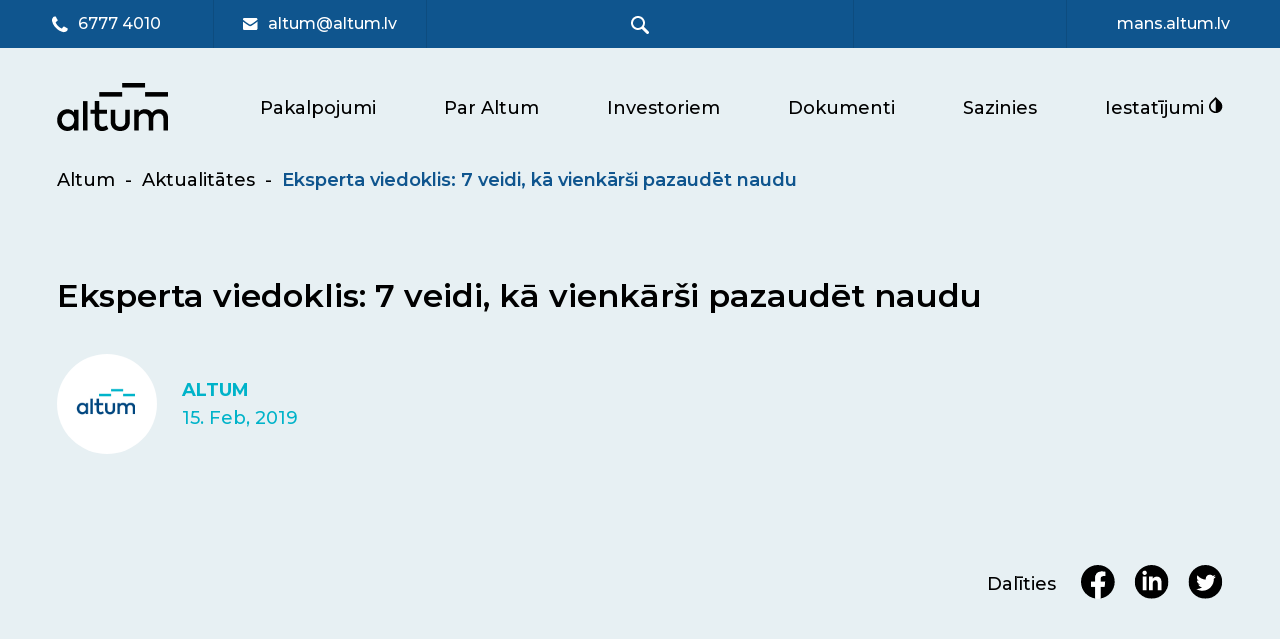

--- FILE ---
content_type: text/html; charset=UTF-8
request_url: https://www.altum.lv/eksperta-viedoklis-7-veidi-ka-vienkarsi-pazaudet-naudu/
body_size: 22164
content:
<!doctype html>
<html lang="lv-LV">
<head>
	<meta charset="UTF-8">
	<meta name="viewport" content="width=device-width, initial-scale=1">
	<meta name="author" content="www.webbuilding.lv">
	<link rel="stylesheet" media="print" onload="this.onload=null;this.media='all';" id="ao_optimized_gfonts" href="https://fonts.googleapis.com/css?family=Montserrat:italic00,200,300,400,500,600,700,800,900,italic100,italic200,italic300,italic400,italic500,italic600,italic700,italic800,italic900%7CPoppins:400,500,600,700%7CRoboto%3A100%2C100italic%2C200%2C200italic%2C300%2C300italic%2C400%2C400italic%2C500%2C500italic%2C600%2C600italic%2C700%2C700italic%2C800%2C800italic%2C900%2C900italic%7CRoboto+Slab%3A100%2C100italic%2C200%2C200italic%2C300%2C300italic%2C400%2C400italic%2C500%2C500italic%2C600%2C600italic%2C700%2C700italic%2C800%2C800italic%2C900%2C900italic&amp;display=swap"><link rel="profile" href="https://gmpg.org/xfn/11">
	
	<script defer src="https://www.google.com/recaptcha/api.js?render=6Lc9tbIeAAAAABJxbffqFZhytDeJtrLwaRlsOyCZ"></script>
    <script type="text/plain" data-service="acf-custom-maps" data-category="marketing" async
        data-cmplz-src="https://maps.googleapis.com/maps/api/js?key=AIzaSyDdc6pE7dy4j7U-_nkVq9NYYIfvt7M4roo">
    </script>
	<script defer charset="UTF-8" src="//web.webpushs.com/js/push/42d9b922b335656e3b0cc429a5be28fb_1.js"></script>
    <meta name='robots' content='index, follow, max-image-preview:large, max-snippet:-1, max-video-preview:-1' />
<link rel="alternate" hreflang="lv" href="https://www.altum.lv/eksperta-viedoklis-7-veidi-ka-vienkarsi-pazaudet-naudu/" />
<link rel="alternate" hreflang="x-default" href="https://www.altum.lv/eksperta-viedoklis-7-veidi-ka-vienkarsi-pazaudet-naudu/" />

	<!-- This site is optimized with the Yoast SEO plugin v22.3 - https://yoast.com/wordpress/plugins/seo/ -->
	<link media="all" href="https://www.altum.lv/wp-content/cache/autoptimize/css/autoptimize_d6ba470c28261f4c8ee1cc2a71088e4e.css" rel="stylesheet"><title>Eksperta viedoklis: 7 veidi, kā vienkārši pazaudēt naudu - Altum</title>
	<link rel="canonical" href="https://www.altum.lv/eksperta-viedoklis-7-veidi-ka-vienkarsi-pazaudet-naudu/" />
	<meta property="og:locale" content="lv_LV" />
	<meta property="og:type" content="article" />
	<meta property="og:title" content="Eksperta viedoklis: 7 veidi, kā vienkārši pazaudēt naudu - Altum" />
	<meta property="og:description" content="#1 Googlē es varu atrast visu nepieciešamo informāciju par sadarbības partneriem un pārbaudīt to uzticamību   Internetā atrastā potenciālā sadarbības partnera mājaslapa nav drošākais un uzticamākais informācijas avots, jo tajā [&hellip;]" />
	<meta property="og:url" content="https://www.altum.lv/eksperta-viedoklis-7-veidi-ka-vienkarsi-pazaudet-naudu/" />
	<meta property="og:site_name" content="Altum" />
	<meta property="article:publisher" content="https://www.facebook.com/AltumLV" />
	<meta property="article:published_time" content="2019-02-15T13:11:51+00:00" />
	<meta property="article:modified_time" content="2022-05-03T13:14:43+00:00" />
	<meta property="og:image" content="https://www.altum.lv/wp-content/uploads/2022/05/opening-2944cc11fe39.png" />
	<meta property="og:image:width" content="760" />
	<meta property="og:image:height" content="480" />
	<meta property="og:image:type" content="image/png" />
	<meta name="author" content="altum" />
	<meta name="twitter:card" content="summary_large_image" />
	<meta name="twitter:creator" content="@altumlv" />
	<meta name="twitter:site" content="@altumlv" />
	<meta name="twitter:label1" content="Written by" />
	<meta name="twitter:data1" content="altum" />
	<meta name="twitter:label2" content="Est. reading time" />
	<meta name="twitter:data2" content="8 minutes" />
	<script type="application/ld+json" class="yoast-schema-graph">{"@context":"https://schema.org","@graph":[{"@type":"WebPage","@id":"https://www.altum.lv/eksperta-viedoklis-7-veidi-ka-vienkarsi-pazaudet-naudu/","url":"https://www.altum.lv/eksperta-viedoklis-7-veidi-ka-vienkarsi-pazaudet-naudu/","name":"Eksperta viedoklis: 7 veidi, kā vienkārši pazaudēt naudu - Altum","isPartOf":{"@id":"https://www.altum.lv/#website"},"primaryImageOfPage":{"@id":"https://www.altum.lv/eksperta-viedoklis-7-veidi-ka-vienkarsi-pazaudet-naudu/#primaryimage"},"image":{"@id":"https://www.altum.lv/eksperta-viedoklis-7-veidi-ka-vienkarsi-pazaudet-naudu/#primaryimage"},"thumbnailUrl":"https://www.altum.lv/wp-content/uploads/2022/05/opening-2944cc11fe39.png","datePublished":"2019-02-15T13:11:51+00:00","dateModified":"2022-05-03T13:14:43+00:00","author":{"@id":"https://www.altum.lv/#/schema/person/f5e441efa3d1d0c2d95cbcdb57125164"},"breadcrumb":{"@id":"https://www.altum.lv/eksperta-viedoklis-7-veidi-ka-vienkarsi-pazaudet-naudu/#breadcrumb"},"inLanguage":"lv-LV","potentialAction":[{"@type":"ReadAction","target":["https://www.altum.lv/eksperta-viedoklis-7-veidi-ka-vienkarsi-pazaudet-naudu/"]}]},{"@type":"ImageObject","inLanguage":"lv-LV","@id":"https://www.altum.lv/eksperta-viedoklis-7-veidi-ka-vienkarsi-pazaudet-naudu/#primaryimage","url":"https://www.altum.lv/wp-content/uploads/2022/05/opening-2944cc11fe39.png","contentUrl":"https://www.altum.lv/wp-content/uploads/2022/05/opening-2944cc11fe39.png","width":760,"height":480},{"@type":"BreadcrumbList","@id":"https://www.altum.lv/eksperta-viedoklis-7-veidi-ka-vienkarsi-pazaudet-naudu/#breadcrumb","itemListElement":[{"@type":"ListItem","position":1,"name":"Sākums","item":"https://www.altum.lv/"},{"@type":"ListItem","position":2,"name":"Eksperta viedoklis: 7 veidi, kā vienkārši pazaudēt naudu"}]},{"@type":"WebSite","@id":"https://www.altum.lv/#website","url":"https://www.altum.lv/","name":"Altum","description":"Finanšu institūcija ALTUM","potentialAction":[{"@type":"SearchAction","target":{"@type":"EntryPoint","urlTemplate":"https://www.altum.lv/?s={search_term_string}"},"query-input":"required name=search_term_string"}],"inLanguage":"lv-LV"},{"@type":"Person","@id":"https://www.altum.lv/#/schema/person/f5e441efa3d1d0c2d95cbcdb57125164","name":"altum","image":{"@type":"ImageObject","inLanguage":"lv-LV","@id":"https://www.altum.lv/#/schema/person/image/","url":"https://secure.gravatar.com/avatar/ad516503a11cd5ca435acc9bb6523536?s=150&#038;d=mm&#038;r=gforcedefault=1","contentUrl":"https://secure.gravatar.com/avatar/ad516503a11cd5ca435acc9bb6523536?s=150&#038;d=mm&#038;r=gforcedefault=1","caption":"altum"},"sameAs":["http://localhost"]}]}</script>
	<!-- / Yoast SEO plugin. -->


<link rel='dns-prefetch' href='//storage.googleapis.com' />
<link href='https://fonts.gstatic.com' crossorigin='anonymous' rel='preconnect' />
<link rel="alternate" type="application/rss+xml" title="Altum &raquo; Feed" href="https://www.altum.lv/feed/" />
<link rel="alternate" type="application/rss+xml" title="Altum &raquo; Comments Feed" href="https://www.altum.lv/comments/feed/" />



















<link rel='stylesheet' id='elementor-post-5-css' href='https://www.altum.lv/wp-content/cache/autoptimize/css/autoptimize_single_ed5337658a739a4be49ab9d62d3a9352.css?ver=1747055608' media='all' />


<link rel="preconnect" href="https://fonts.gstatic.com/" crossorigin><script src="https://www.altum.lv/wp-includes/js/jquery/jquery.min.js?ver=3.7.1" id="jquery-core-js"></script>
<script defer src="https://www.altum.lv/wp-includes/js/jquery/jquery-migrate.min.js?ver=3.4.1" id="jquery-migrate-js"></script>
<script id="wpml-cookie-js-extra">
var wpml_cookies = {"wp-wpml_current_language":{"value":"lv","expires":1,"path":"\/"}};
var wpml_cookies = {"wp-wpml_current_language":{"value":"lv","expires":1,"path":"\/"}};
</script>
<script src="https://www.altum.lv/wp-content/cache/autoptimize/js/autoptimize_single_c6a55456af4776c733018888483aba22.js?ver=4.6.13" id="wpml-cookie-js" defer data-wp-strategy="defer"></script>
<script defer src="https://storage.googleapis.com/calconic-cdn/static/js/calconic.min.js?ver=1.0.0" id="calconic-script-js"></script>
<script defer src="https://www.altum.lv/wp-content/cache/autoptimize/js/autoptimize_single_a3ad417f339ef32ba716e6946c703e1d.js?ver=1c6ee7a98d124ae29b7daef19ebded52" id="altum-fancybox-js-js"></script>
<script defer src="https://www.altum.lv/wp-content/cache/autoptimize/js/autoptimize_single_553dd999f89e465e1a5a7b3aaad11f1b.js?ver=1c6ee7a98d124ae29b7daef19ebded52" id="altum-swiper-js-js"></script>
<script src="https://www.altum.lv/wp-content/themes/altum/assets/js/typed.js?ver=1c6ee7a98d124ae29b7daef19ebded52" id="altum-typed-js-js"></script>
<script defer src="https://www.altum.lv/wp-content/cache/autoptimize/js/autoptimize_single_3cde90140ff101f6c85bd096f89eeae8.js?ver=1c6ee7a98d124ae29b7daef19ebded52" id="altum-navigation-js-js"></script>
<script defer src="https://www.altum.lv/wp-content/cache/autoptimize/js/autoptimize_single_4050ed28cf926a47b18c11844928abc4.js?ver=1c6ee7a98d124ae29b7daef19ebded52" id="altum-js-js-js"></script>
<script defer src="https://www.altum.lv/wp-content/cache/autoptimize/js/autoptimize_single_ab51fc679395e71b15b9fc38ec400240.js?ver=1c6ee7a98d124ae29b7daef19ebded52" id="altum-mmenu-js-js"></script>
<script defer src="https://www.altum.lv/wp-content/cache/autoptimize/js/autoptimize_single_3bcc43342721ebee4f7a4b23d59d8b6b.js?ver=1c6ee7a98d124ae29b7daef19ebded52" id="altum-main-js-js"></script>
<script defer src="https://www.altum.lv/wp-content/themes/altum/assets/js/slick.min.js?ver=1c6ee7a98d124ae29b7daef19ebded52" id="altum-slick-js"></script>
<script defer src="https://www.altum.lv/wp-content/cache/autoptimize/js/autoptimize_single_b334995556a718cd681c36c589843533.js?ver=1c6ee7a98d124ae29b7daef19ebded52" id="altum-calculator-js-js"></script>
<script defer src="https://www.altum.lv/wp-content/cache/autoptimize/js/autoptimize_single_79fd2dbd31e03abf898ac0412a247c52.js?ver=1.1" id="altum-map-js-js"></script>
<script defer src="https://www.altum.lv/wp-content/themes/altum/assets/js/jquery-ui.min.js?ver=1c6ee7a98d124ae29b7daef19ebded52" id="calc-slider-js-js"></script>
<script defer src="https://www.altum.lv/wp-content/cache/autoptimize/js/autoptimize_single_09e4d61254920d8c7d2c0f5dbc4d8575.js?ver=1c6ee7a98d124ae29b7daef19ebded52" id="business-calculator-js"></script>
<script defer src="https://www.altum.lv/wp-content/cache/autoptimize/js/autoptimize_single_ef5448b146efc67c03b13f60036c9811.js?ver=1c6ee7a98d124ae29b7daef19ebded52" id="enterprise-calculator-js"></script>
<script defer src="https://www.altum.lv/wp-content/cache/autoptimize/js/autoptimize_single_7e66e81ba33c61df09437294eaf0b688.js?ver=1c6ee7a98d124ae29b7daef19ebded52" id="rural-calculator-js"></script>
<script defer src="https://www.altum.lv/wp-content/cache/autoptimize/js/autoptimize_single_9ba7e54732c0ee1a85687edd00466709.js?ver=1c6ee7a98d124ae29b7daef19ebded52" id="calc-dme-js"></script>
<script defer src="https://www.altum.lv/wp-content/cache/autoptimize/js/autoptimize_single_88f36d6589fd9f4f583ff7a130fcdfb8.js?ver=1769203907" id="hipo-calculator-js"></script>
<script defer src="https://www.altum.lv/wp-content/cache/autoptimize/js/autoptimize_single_298debada0ea58b7a96d0a4403fc5e5a.js?ver=1c6ee7a98d124ae29b7daef19ebded52" id="donut-chart-js-js"></script>
<script id="altum-ajax-js-js-extra">
var ajax_object = {"ajaxurl":"https:\/\/www.altum.lv\/wp-admin\/admin-ajax.php"};
</script>
<script src="https://www.altum.lv/wp-content/themes/altum/assets/js/ajax.js?ver=1c6ee7a98d124ae29b7daef19ebded52" id="altum-ajax-js-js"></script>
<script id="altum-ajax-js-js-after">
altum_reverse_lease_form();
</script>
<link rel="https://api.w.org/" href="https://www.altum.lv/wp-json/" /><link rel="alternate" title="JSON" type="application/json" href="https://www.altum.lv/wp-json/wp/v2/posts/4745" /><link rel="EditURI" type="application/rsd+xml" title="RSD" href="https://www.altum.lv/xmlrpc.php?rsd" />
<link rel="alternate" title="oEmbed (JSON)" type="application/json+oembed" href="https://www.altum.lv/wp-json/oembed/1.0/embed?url=https%3A%2F%2Fwww.altum.lv%2Feksperta-viedoklis-7-veidi-ka-vienkarsi-pazaudet-naudu%2F" />
<link rel="alternate" title="oEmbed (XML)" type="text/xml+oembed" href="https://www.altum.lv/wp-json/oembed/1.0/embed?url=https%3A%2F%2Fwww.altum.lv%2Feksperta-viedoklis-7-veidi-ka-vienkarsi-pazaudet-naudu%2F&#038;format=xml" />
<meta name="generator" content="WPML ver:4.6.13 stt:1,31;" />
			<style>.cmplz-hidden {
					display: none !important;
				}</style><meta name="generator" content="Elementor 3.25.4; features: additional_custom_breakpoints, e_optimized_control_loading; settings: css_print_method-external, google_font-enabled, font_display-auto">
			<style>
				.e-con.e-parent:nth-of-type(n+4):not(.e-lazyloaded):not(.e-no-lazyload),
				.e-con.e-parent:nth-of-type(n+4):not(.e-lazyloaded):not(.e-no-lazyload) * {
					background-image: none !important;
				}
				@media screen and (max-height: 1024px) {
					.e-con.e-parent:nth-of-type(n+3):not(.e-lazyloaded):not(.e-no-lazyload),
					.e-con.e-parent:nth-of-type(n+3):not(.e-lazyloaded):not(.e-no-lazyload) * {
						background-image: none !important;
					}
				}
				@media screen and (max-height: 640px) {
					.e-con.e-parent:nth-of-type(n+2):not(.e-lazyloaded):not(.e-no-lazyload),
					.e-con.e-parent:nth-of-type(n+2):not(.e-lazyloaded):not(.e-no-lazyload) * {
						background-image: none !important;
					}
				}
			</style>
			<link rel="icon" href="https://www.altum.lv/wp-content/uploads/2022/07/favicons-150x150.png" sizes="32x32" />
<link rel="icon" href="https://www.altum.lv/wp-content/uploads/2022/07/favicons.png" sizes="192x192" />
<link rel="apple-touch-icon" href="https://www.altum.lv/wp-content/uploads/2022/07/favicons.png" />
<meta name="msapplication-TileImage" content="https://www.altum.lv/wp-content/uploads/2022/07/favicons.png" />
		<style id="wp-custom-css">
			.altum__imageCols .elementor-container {
	display: grid;
    grid-template-columns: repeat(4, 1fr);
    width: 100%;
    grid-column-gap: 45px;
    align-items: center;
}

.altum__imageCols .elementor-column {
	width: 100%;
}

.altum__imageCols img {
	width: 100%;
    height: auto;
}

main ul li strong,
main ul li b {
	font-weight: 600;
}

@media (max-width: 768px) {
	.altum__imageCols .elementor-container {
		grid-template-columns: repeat(2, 1fr);
	}
}		</style>
			
	    	
	<!-- Meta Pixel Code -->
	
	
</head>


<body data-rsssl=1 data-cmplz=1 class="post-template-default single single-post postid-4745 single-format-standard elementor-default elementor-kit-5 elementor-page elementor-page-4745">
	
		
<div id="page" class="site">
	<header class="header" id="header">
            <div class="headerMobile">
                <a href="#menu" class="headerMobile__link">
                    <span class="headerMobileLink__line"></span>
                    <span class="headerMobileLink__line"></span>
                    <span class="headerMobileLink__line"></span>
                </a>
                <div class="headerMobile__search">
                    <a class="headerTopElem__link headerTopElem__link-search" href="javascript:;" aria-label="meklēt">
                        <svg xmlns="http://www.w3.org/2000/svg" width="19" height="19" viewBox="0 0 19 19" fill="none" class="headerTopElemLink__img2 replaced-svg">
                            <path d="M17.5649 16.44L12.8949 11.77C13.8257 10.3165 14.1867 8.57041 13.9085 6.86699C13.6303 5.16357 12.7327 3.62297 11.3879 2.54107C10.0431 1.45916 8.34597 0.912229 6.6225 1.00531C4.89903 1.09839 3.27071 1.82492 2.05026 3.04538C0.829808 4.26583 0.103276 5.89415 0.0101939 7.61762C-0.0828878 9.34108 0.464044 11.0382 1.54595 12.383C2.62786 13.7278 4.16846 14.6255 5.87187 14.9036C7.57529 15.1818 9.32142 14.8208 10.7749 13.89L15.4449 18.56C15.7262 18.8409 16.1074 18.9987 16.5049 18.9987C16.9024 18.9987 17.2837 18.8409 17.5649 18.56C17.7052 18.4214 17.8166 18.2564 17.8926 18.0744C17.9686 17.8925 18.0078 17.6972 18.0078 17.5C18.0078 17.3028 17.9686 17.1076 17.8926 16.9256C17.8166 16.7437 17.7052 16.5786 17.5649 16.44ZM2.00492 8.00004C2.00492 7.01113 2.29817 6.04443 2.84757 5.22219C3.39698 4.39994 4.17787 3.75908 5.09151 3.38064C6.00514 3.0022 7.01047 2.90319 7.98037 3.09611C8.95028 3.28904 9.84119 3.76524 10.5405 4.4645C11.2397 5.16377 11.7159 6.05468 11.9088 7.02459C12.1018 7.99449 12.0028 8.99983 11.6243 9.91346C11.2459 10.8271 10.605 11.608 9.78277 12.1574C8.96053 12.7068 7.99383 13 7.00492 13C5.67884 13 4.40707 12.4733 3.46939 11.5356C2.53171 10.5979 2.00492 9.32612 2.00492 8.00004Z" fill="white"></path>
                        </svg>
                    </a>

                    <form role="search" method="get" id="searchform" action="/" class="headerSearchForm">
                        <input type="text" class="headerSearchForm__input search" id="search" name="s" autocomplete="off">
                        <button type="submit" class="headerSearchForm__btn">
                            <svg xmlns="http://www.w3.org/2000/svg" width="19" height="19" viewBox="0 0 19 19" fill="none" class="headerTopElemLink__img2 replaced-svg">
                                <path d="M17.5649 16.44L12.8949 11.77C13.8257 10.3165 14.1867 8.57041 13.9085 6.86699C13.6303 5.16357 12.7327 3.62297 11.3879 2.54107C10.0431 1.45916 8.34597 0.912229 6.6225 1.00531C4.89903 1.09839 3.27071 1.82492 2.05026 3.04538C0.829808 4.26583 0.103276 5.89415 0.0101939 7.61762C-0.0828878 9.34108 0.464044 11.0382 1.54595 12.383C2.62786 13.7278 4.16846 14.6255 5.87187 14.9036C7.57529 15.1818 9.32142 14.8208 10.7749 13.89L15.4449 18.56C15.7262 18.8409 16.1074 18.9987 16.5049 18.9987C16.9024 18.9987 17.2837 18.8409 17.5649 18.56C17.7052 18.4214 17.8166 18.2564 17.8926 18.0744C17.9686 17.8925 18.0078 17.6972 18.0078 17.5C18.0078 17.3028 17.9686 17.1076 17.8926 16.9256C17.8166 16.7437 17.7052 16.5786 17.5649 16.44ZM2.00492 8.00004C2.00492 7.01113 2.29817 6.04443 2.84757 5.22219C3.39698 4.39994 4.17787 3.75908 5.09151 3.38064C6.00514 3.0022 7.01047 2.90319 7.98037 3.09611C8.95028 3.28904 9.84119 3.76524 10.5405 4.4645C11.2397 5.16377 11.7159 6.05468 11.9088 7.02459C12.1018 7.99449 12.0028 8.99983 11.6243 9.91346C11.2459 10.8271 10.605 11.608 9.78277 12.1574C8.96053 12.7068 7.99383 13 7.00492 13C5.67884 13 4.40707 12.4733 3.46939 11.5356C2.53171 10.5979 2.00492 9.32612 2.00492 8.00004Z" fill="white"></path>
                            </svg>
                        </button>

                        <div class="searchResult"></div>

                    </form>
                </div>
                <div class="headerMobile__lang">
                                    </div>
            </div>
            <div class="mobileLogo">
                <a href="https://www.altum.lv" class="mobileLogo__link">
                    <svg xmlns="http://www.w3.org/2000/svg" width="111" height="48" viewBox="0 0 111 48" fill="none" class="mobileLogo__link-img replaced-svg">
                        <g clip-path="url(#clip0_457_429)">
                            <path d="M65.1719 9.08936H42.2734V13.6339H65.1719V9.08936Z" fill="black"></path>
                            <path d="M88.0704 0H65.1719V4.54458H88.0704V0Z" fill="black"></path>
                            <path d="M111 9.08936H88.1016V13.6339H111V9.08936Z" fill="black"></path>
                            <path d="M4.7784 37.1197C4.7784 40.7686 7.11767 43.7541 11.0055 43.7541C14.6956 43.7541 17.2325 40.9013 17.2325 37.1197C17.2325 33.3381 14.7285 30.4853 11.0055 30.4853C7.15062 30.4521 4.7784 33.4707 4.7784 37.1197ZM16.936 47.4694V44.9815C15.4863 46.8059 13.4106 48.0001 10.4454 48.0001C4.67956 48.0001 0.132812 43.4224 0.132812 37.0865C0.132812 30.7506 4.71251 26.2061 10.4783 26.2061C13.4106 26.2061 15.5193 27.4334 16.969 29.2579V26.7368H21.4498V47.5025H16.936V47.4694Z" fill="black"></path>
                            <path d="M30.5099 18.1118H25.9961V47.4691H30.5099V18.1118Z" fill="black"></path>
                            <path d="M42.2042 30.8499V39.8727C42.2042 42.6592 43.6539 43.7538 45.466 43.7538C46.8828 43.7538 48.3984 43.1236 49.6174 42.3606L51.3966 45.9764C49.7492 47.1042 47.6735 48.033 45.0707 48.033C40.3921 48.033 37.6575 45.512 37.6575 39.9722V30.8499H33.5391V26.7366H37.6575V18.1118H42.1713V26.7366H50.0787V30.8499H42.2042Z" fill="black"></path>
                            <path d="M63.2579 48.0328C58.4146 48.0328 53.7031 45.3127 53.7031 38.7115V26.7695H58.2169V38.3134C58.2169 42.3272 60.4244 43.7868 63.2579 43.7868C66.0914 43.7868 68.2989 42.3272 68.2989 38.3134V26.7363H72.8127V38.6783C72.7797 45.2795 68.0682 48.0328 63.2579 48.0328Z" fill="black"></path>
                            <path d="M110.997 34.4327V47.4693H106.483V35.9254C106.483 32.4424 104.704 30.4852 101.673 30.4852C98.7737 30.4852 96.3356 32.4092 96.3356 35.9586V47.4693H91.8218V35.9254C91.8218 32.4424 90.0426 30.4852 87.0115 30.4852C84.1121 30.4852 81.674 32.4092 81.674 35.9586V47.4693H77.1602V26.7368H81.641V29.2579C83.2884 26.8363 85.8583 26.1729 87.9669 26.1729C91.1299 26.1729 93.6339 27.5661 95.0836 29.8881C96.8627 26.9358 100.026 26.1729 102.629 26.1729C107.538 26.206 110.997 29.5896 110.997 34.4327Z" fill="black"></path>
                        </g>
                        <defs>
                            <clipPath id="clip0_457_429">
                                <rect width="111" height="48" fill="white"></rect>
                            </clipPath>
                        </defs>
                    </svg>
                </a>
            </div>
            <div class="header__top">
                <div class="headerTop__elem">
                    <a class="headerTopElem__link" href="tel:+3716777 4010" title="ALTUM informatīvais tālrunis">
                        <svg xmlns="http://www.w3.org/2000/svg" width="16" height="17" viewBox="0 0 16 17" fill="none" class="headerTopElemLink__img replaced-svg" role="img" aria-label="Tālrunis">
                            <path d="M15.7143 12.8394C15.7143 13.0403 15.6771 13.3026 15.6027 13.6263C15.5283 13.9499 15.4502 14.2048 15.3683 14.3908C15.2121 14.7628 14.7582 15.1571 14.0067 15.5738C13.3073 15.9533 12.6153 16.143 11.9308 16.143C11.7299 16.143 11.5346 16.13 11.3449 16.1039C11.1551 16.0779 10.9412 16.0314 10.7031 15.9644C10.465 15.8975 10.2883 15.8435 10.173 15.8026C10.0577 15.7617 9.85119 15.6854 9.55357 15.5738C9.25595 15.4622 9.07366 15.3952 9.0067 15.3729C8.27753 15.1125 7.62649 14.8037 7.05357 14.4466C6.10119 13.8588 5.11719 13.0571 4.10156 12.0414C3.08594 11.0258 2.28423 10.0418 1.69643 9.08943C1.33929 8.51651 1.03051 7.86547 0.770089 7.1363C0.747768 7.06934 0.680804 6.88704 0.569196 6.58943C0.457589 6.29181 0.381324 6.08533 0.340402 5.97001C0.299479 5.85468 0.245536 5.67797 0.178571 5.43987C0.111607 5.20178 0.0651042 4.98786 0.0390625 4.79813C0.0130208 4.6084 0 4.41309 0 4.21219C0 3.52767 0.189732 2.8357 0.569196 2.1363C0.985863 1.38481 1.38021 0.930943 1.75223 0.774693C1.93824 0.692848 2.19308 0.614723 2.51674 0.540318C2.8404 0.465913 3.10268 0.428711 3.30357 0.428711C3.40774 0.428711 3.48586 0.439872 3.53795 0.462193C3.67188 0.506836 3.86905 0.789574 4.12946 1.31041C4.21131 1.45178 4.32292 1.65267 4.46429 1.91309C4.60566 2.1735 4.73586 2.40974 4.85491 2.62179C4.97396 2.83384 5.08929 3.03288 5.20089 3.21889C5.22321 3.24865 5.28832 3.34166 5.39621 3.49791C5.50409 3.65416 5.58408 3.78623 5.63616 3.89411C5.68824 4.002 5.71429 4.10803 5.71429 4.21219C5.71429 4.361 5.60826 4.54701 5.39621 4.77023C5.18415 4.99344 4.9535 5.19806 4.70424 5.38407C4.45499 5.57008 4.22433 5.76725 4.01228 5.97559C3.80022 6.18392 3.6942 6.35505 3.6942 6.48898C3.6942 6.55594 3.7128 6.63965 3.75 6.74009C3.7872 6.84054 3.81882 6.91681 3.84487 6.96889C3.87091 7.02097 3.92299 7.11026 4.00112 7.23675C4.07924 7.36323 4.12202 7.43392 4.12946 7.4488C4.69494 8.46815 5.34226 9.3424 6.07143 10.0716C6.8006 10.8007 7.67485 11.4481 8.6942 12.0135C8.70908 12.021 8.77976 12.0638 8.90625 12.1419C9.03274 12.22 9.12202 12.2721 9.17411 12.2981C9.22619 12.3242 9.30246 12.3558 9.4029 12.393C9.50335 12.4302 9.58705 12.4488 9.65402 12.4488C9.78795 12.4488 9.95908 12.3428 10.1674 12.1307C10.3757 11.9187 10.5729 11.688 10.7589 11.4388C10.9449 11.1895 11.1496 10.9588 11.3728 10.7468C11.596 10.5347 11.782 10.4287 11.9308 10.4287C12.035 10.4287 12.141 10.4548 12.2489 10.5068C12.3568 10.5589 12.4888 10.6389 12.6451 10.7468C12.8013 10.8547 12.8943 10.9198 12.9241 10.9421C13.1101 11.0537 13.3092 11.169 13.5212 11.2881C13.7333 11.4071 13.9695 11.5373 14.2299 11.6787C14.4903 11.8201 14.6912 11.9317 14.8326 12.0135C15.3534 12.2739 15.6362 12.4711 15.6808 12.605C15.7031 12.6571 15.7143 12.7353 15.7143 12.8394Z" fill="white"></path>
                        </svg>
                        6777 4010                    </a>
                </div>
                <div class="headerTop__elem">
                    <a class="headerTopElem__link" href="mailto:altum@altum.lv" title="ALTUM informatīvais e-pasts">
                        <svg xmlns="http://www.w3.org/2000/svg" width="15" height="12" viewBox="0 0 15 12" fill="none" class="headerTopElemLink__img replaced-svg" role="img" aria-label="E-pasts">
                            <path fill-rule="evenodd" clip-rule="evenodd" d="M7.209 6.6C6.0372 6.6 0 1.7346 0 1.7346V1.2C0 0.5376 0.5376 0 1.2012 0H13.2168C13.881 0 14.4186 0.5376 14.4186 1.2L14.409 1.8C14.409 1.8 8.4372 6.6 7.209 6.6ZM7.209 8.25C8.4936 8.25 14.409 3.6 14.409 3.6L14.4186 10.8C14.4186 11.4624 13.881 12 13.2168 12H1.2012C0.5382 12 0 11.4624 0 10.8L0.0096 3.6C0.009 3.6 6.0372 8.25 7.209 8.25Z" fill="white"></path>
                        </svg>
                        altum@altum.lv                    </a>
                </div>
                <div class="headerTop__elem headerTop__elem-2">
                    <a class="headerTopElem__link headerTopElem__link-search" href="javascript:;" aria-label="meklēt">
                        <svg xmlns="http://www.w3.org/2000/svg" width="19" height="19" viewBox="0 0 19 19" fill="none" class="headerTopElemLink__img2 replaced-svg" role="img" aria-label="Meklēšana">
                            <path d="M17.5649 16.44L12.8949 11.77C13.8257 10.3165 14.1867 8.57041 13.9085 6.86699C13.6303 5.16357 12.7327 3.62297 11.3879 2.54107C10.0431 1.45916 8.34597 0.912229 6.6225 1.00531C4.89903 1.09839 3.27071 1.82492 2.05026 3.04538C0.829808 4.26583 0.103276 5.89415 0.0101939 7.61762C-0.0828878 9.34108 0.464044 11.0382 1.54595 12.383C2.62786 13.7278 4.16846 14.6255 5.87187 14.9036C7.57529 15.1818 9.32142 14.8208 10.7749 13.89L15.4449 18.56C15.7262 18.8409 16.1074 18.9987 16.5049 18.9987C16.9024 18.9987 17.2837 18.8409 17.5649 18.56C17.7052 18.4214 17.8166 18.2564 17.8926 18.0744C17.9686 17.8925 18.0078 17.6972 18.0078 17.5C18.0078 17.3028 17.9686 17.1076 17.8926 16.9256C17.8166 16.7437 17.7052 16.5786 17.5649 16.44ZM2.00492 8.00004C2.00492 7.01113 2.29817 6.04443 2.84757 5.22219C3.39698 4.39994 4.17787 3.75908 5.09151 3.38064C6.00514 3.0022 7.01047 2.90319 7.98037 3.09611C8.95028 3.28904 9.84119 3.76524 10.5405 4.4645C11.2397 5.16377 11.7159 6.05468 11.9088 7.02459C12.1018 7.99449 12.0028 8.99983 11.6243 9.91346C11.2459 10.8271 10.605 11.608 9.78277 12.1574C8.96053 12.7068 7.99383 13 7.00492 13C5.67884 13 4.40707 12.4733 3.46939 11.5356C2.53171 10.5979 2.00492 9.32612 2.00492 8.00004Z" fill="white"></path>
                        </svg>
                    </a>

                    <form role="search" method="get" id="searchform" action="/" class="headerSearchForm">
                        <input type="text" class="headerSearchForm__input search" id="search" name="s" autocomplete="off" title="Meklēt altum.lv">
                        <button type="submit" class="headerSearchForm__btn">
                            <svg xmlns="http://www.w3.org/2000/svg" width="19" height="19" viewBox="0 0 19 19" fill="none" class="headerTopElemLink__img2 replaced-svg">
                                <path d="M17.5649 16.44L12.8949 11.77C13.8257 10.3165 14.1867 8.57041 13.9085 6.86699C13.6303 5.16357 12.7327 3.62297 11.3879 2.54107C10.0431 1.45916 8.34597 0.912229 6.6225 1.00531C4.89903 1.09839 3.27071 1.82492 2.05026 3.04538C0.829808 4.26583 0.103276 5.89415 0.0101939 7.61762C-0.0828878 9.34108 0.464044 11.0382 1.54595 12.383C2.62786 13.7278 4.16846 14.6255 5.87187 14.9036C7.57529 15.1818 9.32142 14.8208 10.7749 13.89L15.4449 18.56C15.7262 18.8409 16.1074 18.9987 16.5049 18.9987C16.9024 18.9987 17.2837 18.8409 17.5649 18.56C17.7052 18.4214 17.8166 18.2564 17.8926 18.0744C17.9686 17.8925 18.0078 17.6972 18.0078 17.5C18.0078 17.3028 17.9686 17.1076 17.8926 16.9256C17.8166 16.7437 17.7052 16.5786 17.5649 16.44ZM2.00492 8.00004C2.00492 7.01113 2.29817 6.04443 2.84757 5.22219C3.39698 4.39994 4.17787 3.75908 5.09151 3.38064C6.00514 3.0022 7.01047 2.90319 7.98037 3.09611C8.95028 3.28904 9.84119 3.76524 10.5405 4.4645C11.2397 5.16377 11.7159 6.05468 11.9088 7.02459C12.1018 7.99449 12.0028 8.99983 11.6243 9.91346C11.2459 10.8271 10.605 11.608 9.78277 12.1574C8.96053 12.7068 7.99383 13 7.00492 13C5.67884 13 4.40707 12.4733 3.46939 11.5356C2.53171 10.5979 2.00492 9.32612 2.00492 8.00004Z" fill="white"></path>
                            </svg>
                        </button>

                        <div class="searchResult"></div>

                    </form>
                </div>
                <div class="headerTop__elem">
                    <!-- <a class="headerTopElem__link" href="#">
                        In English
                    </a> -->
                                    </div>
                <div class="headerTop__elem">
                    <a class="headerTopElem__link" href="https://mans.altum.lv" target="_blank">
                        mans.altum.lv
                    </a>
                </div>
            </div>
            <div class="header__bottom">
                <div class="container">
                    <div class="headerBottom__wrap">
                        <a href="https://www.altum.lv" class="logo__link" aria-labelledby="Atgriezties uz sākumlapu">
                            <svg xmlns="http://www.w3.org/2000/svg" width="111" height="48" viewBox="0 0 111 48" fill="none" class="logoLink__img replaced-svg" role="img" aria-label="ALTUM logo">
                                <g clip-path="url(#clip0_457_429)">
                                    <path d="M65.1719 9.08936H42.2734V13.6339H65.1719V9.08936Z" fill="black"></path>
                                    <path d="M88.0704 0H65.1719V4.54458H88.0704V0Z" fill="black"></path>
                                    <path d="M111 9.08936H88.1016V13.6339H111V9.08936Z" fill="black"></path>
                                    <path d="M4.7784 37.1197C4.7784 40.7686 7.11767 43.7541 11.0055 43.7541C14.6956 43.7541 17.2325 40.9013 17.2325 37.1197C17.2325 33.3381 14.7285 30.4853 11.0055 30.4853C7.15062 30.4521 4.7784 33.4707 4.7784 37.1197ZM16.936 47.4694V44.9815C15.4863 46.8059 13.4106 48.0001 10.4454 48.0001C4.67956 48.0001 0.132812 43.4224 0.132812 37.0865C0.132812 30.7506 4.71251 26.2061 10.4783 26.2061C13.4106 26.2061 15.5193 27.4334 16.969 29.2579V26.7368H21.4498V47.5025H16.936V47.4694Z" fill="black"></path>
                                    <path d="M30.5099 18.1118H25.9961V47.4691H30.5099V18.1118Z" fill="black"></path>
                                    <path d="M42.2042 30.8499V39.8727C42.2042 42.6592 43.6539 43.7538 45.466 43.7538C46.8828 43.7538 48.3984 43.1236 49.6174 42.3606L51.3966 45.9764C49.7492 47.1042 47.6735 48.033 45.0707 48.033C40.3921 48.033 37.6575 45.512 37.6575 39.9722V30.8499H33.5391V26.7366H37.6575V18.1118H42.1713V26.7366H50.0787V30.8499H42.2042Z" fill="black"></path>
                                    <path d="M63.2579 48.0328C58.4146 48.0328 53.7031 45.3127 53.7031 38.7115V26.7695H58.2169V38.3134C58.2169 42.3272 60.4244 43.7868 63.2579 43.7868C66.0914 43.7868 68.2989 42.3272 68.2989 38.3134V26.7363H72.8127V38.6783C72.7797 45.2795 68.0682 48.0328 63.2579 48.0328Z" fill="black"></path>
                                    <path d="M110.997 34.4327V47.4693H106.483V35.9254C106.483 32.4424 104.704 30.4852 101.673 30.4852C98.7737 30.4852 96.3356 32.4092 96.3356 35.9586V47.4693H91.8218V35.9254C91.8218 32.4424 90.0426 30.4852 87.0115 30.4852C84.1121 30.4852 81.674 32.4092 81.674 35.9586V47.4693H77.1602V26.7368H81.641V29.2579C83.2884 26.8363 85.8583 26.1729 87.9669 26.1729C91.1299 26.1729 93.6339 27.5661 95.0836 29.8881C96.8627 26.9358 100.026 26.1729 102.629 26.1729C107.538 26.206 110.997 29.5896 110.997 34.4327Z" fill="black"></path>
                                </g>
                                <defs>
                                    <clipPath id="clip0_457_429">
                                        <rect width="111" height="48" fill="white"></rect>
                                    </clipPath>
                                </defs>
                            </svg>
                        </a>

                        <div class="menuWrap"><ul class="menu__ul"><li class="menu__li"><a href="https://www.altum.lv/pakalpojumi/" class="menu__link">Pakalpojumi</a><ul class="menu__sub"><li class="menuSub__li"><a href="https://www.altum.lv/pakalpojumi/iedzivotajiem/" class="menuSub__link">Iedzīvotājiem</a></li><li class="menuSub__li"><a href="https://www.altum.lv/pakalpojumi/biznesam/" class="menuSub__link">Biznesam</a></li><li class="menuSub__li"><a href="https://www.altum.lv/pakalpojumi/lauksaimniekiem/" class="menuSub__link">Lauksaimniekiem</a></li><li class="menuSub__li"><a href="https://www.altum.lv/pakalpojumi/latvijas-zemes-fonds/" class="menuSub__link">Latvijas zemes fonds</a></li><li class="menuSub__li"><a href="https://www.altum.lv/pakalpojumi/investiciju-fondi/" class="menuSub__link">Investīciju fondi</a></li></ul></li><li class="menu__li"><a href="https://www.altum.lv/par-altum/" class="menu__link">Par Altum</a><ul class="menu__sub"><li class="menuSub__li"><a href="https://www.altum.lv/par-altum/aktualitates/" class="menuSub__link">Aktualitātes</a></li><li class="menuSub__li"><a href="https://www.altum.lv/par-altum/kas-mes-esam/" class="menuSub__link">Kas mēs esam</a></li><li class="menuSub__li"><a href="https://www.altum.lv/par-altum/ilgtspeja-parvaldiba/" class="menuSub__link">Ilgtspēja un pārvaldība</a></li><li class="menuSub__li"><a href="https://www.altum.lv/par-altum/personals-un-vakances/" class="menuSub__link">Personāls un vakances</a></li><li class="menuSub__li"><a href="https://www.altum.lv/par-altum/iepirkumi-un-izsoles/" class="menuSub__link">Iepirkumi un izsoles</a></li><li class="menuSub__li"><a href="https://www.altum.lv/par-altum/vesture/" class="menuSub__link">Vēsture</a></li></ul></li><li class="menu__li"><a href="https://www.altum.lv/investoriem/" class="menu__link">Investoriem</a><ul class="menu__sub"><li class="menuSub__li"><a href="https://www.altum.lv/investoriem/reitings/" class="menuSub__link">Reitings</a></li><li class="menuSub__li"><a href="https://www.altum.lv/investoriem/obligacijas/" class="menuSub__link">Obligācijas</a></li><li class="menuSub__li"><a href="https://www.altum.lv/investoriem/obligacijas/programma-17-7-gadu-zalas-obligacijas/par-zalajam-obligacijam/" class="menuSub__link">Par zaļajām obligācijām</a></li><li class="menuSub__li"><a href="https://www.altum.lv/investoriem/prezentacijas/" class="menuSub__link">Prezentācijas</a></li><li class="menuSub__li"><a href="https://www.altum.lv/investoriem/finansu-informacija/" class="menuSub__link">Finanšu informācija</a></li><li class="menuSub__li"><a href="https://www.altum.lv/investoriem/pazinojumi/" class="menuSub__link">Paziņojumi</a></li></ul></li><li class="menu__li"><a href="https://www.altum.lv/dokumenti/" class="menu__link">Dokumenti</a></li><li class="menu__li"><a href="https://www.altum.lv/sazinies/" class="menu__link">Sazinies</a></li>
                                <li class="menu__li">
                                    <a href="#" class="menu__link accessibility_options">Iestatījumi                                        <svg xmlns="http://www.w3.org/2000/svg" width="14" height="17" viewBox="0 0 14 17" fill="none" class="menuLink__img replaced-svg" role="img" aria-label="Piekļūstamības iestatījumi">
                                            <path d="M11.3833 4.71667L6.66667 0L1.95 4.71667C-0.65 7.31667 -0.65 11.5417 1.95 14.1417C3.25 15.4417 4.95833 16.0917 6.66667 16.0917C8.375 16.0917 10.0833 15.4417 11.3833 14.1417C13.9833 11.5417 13.9833 7.31667 11.3833 4.71667ZM6.66667 14.4333C5.33333 14.4333 4.075 13.9167 3.13333 12.9667C2.18333 12.0167 1.66667 10.7667 1.66667 9.43333C1.66667 8.1 2.18333 6.84167 3.13333 5.9L6.66667 2.35833V14.4333Z" fill="black"></path>
                                        </svg>
                                    </a>
                                    <div class="menu__sub accessibility__content">
                                        <div class="menu__settings">
                                            <div class="menuSettings__row">
                                                <h5 class="menuSettingsRow__title">
                                                    Fonta izmērs                                                </h5>
                                                <div class="menuSettingsRow__wrap3">
                                                    <a href="javascript:;" class="menuSettingsRow__link zoom100">100%</a>
                                                    <a href="javascript:;" class="menuSettingsRow__link zoom150">150%</a>
                                                    <a href="javascript:;" class="menuSettingsRow__link zoom200">200%</a>
                                                </div>
                                            </div>
                                            <div class="menuSettings__row">
                                                <h5 class="menuSettingsRow__title">
                                                    Kontrasts                                                </h5>
                                                <div class="menuSettingsRow__wrap3">
                                                    <a href="javascript:;" class="menuSettingsRow__link contrast-1">
                                                        <svg width="37" height="23" fill="none" xmlns="http://www.w3.org/2000/svg" role="img" aria-label="Kontrasta iestatījums 1">
                                                            <path d="M35.5 11.4s-5.7 10.1-17 10.1-17-10-17-10 5.7-10.2 17-10.2 17 10.1 17 10.1Z" stroke="#000" stroke-opacity=".4" stroke-miterlimit="10"></path>
                                                            <rect x="13" y="6" width="10" height="10" rx="5" fill="#000" fill-opacity=".4"></rect></svg>
                                                    </a>
                                                    <a href="javascript:;" class="menuSettingsRow__link contrast-2">
                                                        <svg width="37" height="23" fill="none" xmlns="http://www.w3.org/2000/svg" role="img" aria-label="Kontrasta iestatījums 2">
                                                            <path d="M35.5 11.4s-5.7 10.1-17 10.1-17-10-17-10 5.7-10.2 17-10.2 17 10.1 17 10.1Z" stroke="#fff" stroke-miterlimit="10"></path>
                                                            <rect x="13" y="6" width="10" height="10" rx="5" fill="#fff"></rect>
                                                        </svg>
                                                    </a>
                                                    <a href="javascript:;" class="menuSettingsRow__link contrast-3">
                                                        <svg width="37" height="23" fill="none" xmlns="http://www.w3.org/2000/svg" role="img" aria-label="Kontrasta iestatījums 3">
                                                            <path d="M35.5 11.4s-5.7 10.1-17 10.1-17-10-17-10 5.7-10.2 17-10.2 17 10.1 17 10.1Z" stroke="#000" stroke-miterlimit="10"></path>
                                                            <rect x="13" y="6" width="10" height="10" rx="5" fill="#000"></rect>
                                                        </svg>
                                                    </a>
                                                    <a href="javascript:;" class="menuSettingsRow__link contrast-4">
                                                        <svg width="37" height="23" fill="none" xmlns="http://www.w3.org/2000/svg" role="img" aria-label="Kontrasta iestatījums 4">
                                                            <path d="M35.5 11.4s-5.7 10.1-17 10.1-17-10-17-10 5.7-10.2 17-10.2 17 10.1 17 10.1Z" stroke="#FAFF00" stroke-miterlimit="10"></path>
                                                            <rect x="13" y="6" width="10" height="10" rx="5" fill="#FAFF00"></rect>
                                                        </svg>
                                                    </a>
                                                </div>
                                            </div>
                                        </div>
                                    </div>
                                </li>

                                </ul></div>                    </div>
                </div>
            </div>
        </header>
    <main class="main">

<main class="main">
	<section class="topBanner topBanner-blue">
		<div class="container">
			<div class="topBanner__breadcrumbs"><a href="https://www.altum.lv" class="topBannerBreadcrumb__link">Altum</a><span class="topBannerBreadcrumb__indent">-</span><a href="https://www.altum.lv/par-altum/aktualitates/" class="topBannerBreadcrumb__link">Aktualitātes</a><span class="topBannerBreadcrumb__indent">-</span><span class="topBannerBreadcrumb__current">Eksperta viedoklis: 7 veidi, kā vienkārši pazaudēt naudu</span></div>			<h1 class="topBanner__title topBanner__title-sm topBanner__title3">
				Eksperta viedoklis: 7 veidi, kā vienkārši pazaudēt naudu			</h1>
			<div class="topBanner__author">
				<div class="topBannerAuthor__imgWrap">
					<img src="/wp-content/uploads/2022/07/altum-logo.jpg" class="topBannerAuthor__img" alt="">
				</div>
				<div class="topBannerAuthor__info">
					<h4 class="topBannerAuthor__h4">ALTUM</h4>
					<p class="topBannerAuthor__date">15. Feb, 2019</p>
				</div>
			</div>
			<div class="topBanner__footer">
				<div class="topBannerFooter__linkWrap">
									</div>
				<div class="topBannerFooter__social">
					<p class="topBannerFooterSocial__p">Dalīties</p>
					<div class="topBannerFooterSocial__links">
						<a href="https://www.facebook.com/sharer/sharer.php?u=https://www.altum.lv/eksperta-viedoklis-7-veidi-ka-vienkarsi-pazaudet-naudu/'" onclick="window.open(this.href, 'facebook-share','width=580,height=296');return false;" class="topBannerFooterSocial__link">
							<img src="/wp-content/uploads/2022/03/fb-dark.svg" class="topBannerFooterSocial__link-img" alt="">
						</a>
						<a href="https://www.linkedin.com/cws/share?url=https://www.altum.lv/eksperta-viedoklis-7-veidi-ka-vienkarsi-pazaudet-naudu/" onclick="window.open(this.href, 'mywin', 'left=20,top=20,width=500,height=500,toolbar=1,resizable=0'); return false;" class="topBannerFooterSocial__link">
							<img src="/wp-content/uploads/2022/03/in-dark-large.svg" class="topBannerFooterSocial__link-img" alt="">
						</a>
						<a href="http://twitter.com/share?text=Eksperta viedoklis: 7 veidi, kā vienkārši pazaudēt naudu&url=https://www.altum.lv/eksperta-viedoklis-7-veidi-ka-vienkarsi-pazaudet-naudu/'" onclick="window.open(this.href, 'google-plus-share', 'width=490,height=530');return false;" class="topBannerFooterSocial__link">
							<img src="/wp-content/uploads/2022/03/tw-dark.svg" class="topBannerFooterSocial__link-img" alt="">
						</a>
					</div>
				</div>
			</div>
		</div>
	</section>
	<section class="newsContent">
		<div class="container">
			<div class="newsContent__wrap">
									<div class="newsContent__imgWrap">
						<a href="https://www.altum.lv/wp-content/uploads/2022/05/opening-2944cc11fe39.png" class="newsContent__ImgLink" data-fancybox>
							<img src="https://www.altum.lv/wp-content/uploads/2022/05/opening-2944cc11fe39.png" class="newsContent__img" alt="">
						</a>
					</div>
										<div data-elementor-type="wp-post" data-elementor-id="4745" class="elementor elementor-4745">
						<section class="elementor-section elementor-top-section altum__default elementor-element elementor-element-9d3aef3 elementor-section-boxed elementor-section-height-default elementor-section-height-default" data-id="9d3aef3" data-element_type="section">
						<div class="elementor-container elementor-column-gap-default">
					<div class="elementor-column elementor-col-100 elementor-top-column elementor-element elementor-element-e8d2682" data-id="e8d2682" data-element_type="column">
			<div class="elementor-widget-wrap elementor-element-populated">
						<div class="elementor-element elementor-element-615fcc2 elementor-widget elementor-widget-text-editor" data-id="615fcc2" data-element_type="widget" data-widget_type="text-editor.default">
				<div class="elementor-widget-container">
							<p><strong>#1 Googlē es varu atrast visu nepieciešamo informāciju par sadarbības partneriem un pārbaudīt to uzticamību</strong></p><p> </p><p>Internetā atrastā potenciālā sadarbības partnera mājaslapa nav drošākais un uzticamākais informācijas avots, jo tajā noteikti neparādās nedz uzņēmuma iespējamās finanšu grūtības, piemēram, maksātnespējas vai pat likvidācijas process, nedz iekļaušana sankciju sarakstā. Jāatceras: uzņēmums savā mājaslapā ievieto tikai to informāciju, kuru vēlas publiskot un noslēpj visu, kas varētu atbaidīt sadarbības partnerus. Tas ir kā mūsu Facebook profils, kurā liekam tikai skaistākās bildes. <strong>Atšķirībā no Latvijas daudzās valstīs nav tādas datubāzes kā Lursoft, kur vienuviet būtu atrodama informācija par uzņēmuma finanšu stāvokli, jo  likums nenosaka, ka uzņēmumiem šāda informācija būtu jāpublisko.</strong> Līdz ar to internetā atrastā informācija var būt ne tikai nepilnīga un izskaistināta , bet arī novecojusi, vai pat maldinoša. Altum, pateicoties plašajam sadarbības partneru tīklam, ir iespējas pārbaudīt gan potenciālā sadarbības partnera finanšu stāvokli (vai nav ierauts kādos maksātnespējas procesos, vai nav uzsākta bankrota procedūra), gan to, vai uzņēmums nav iekļauts sankciju sarakstā. </p><p> </p><p> </p><p><strong>#2 Aizsūtīšu mazu kravu, ja samaksās, turpināšu ar lielāku</strong></p><p> </p><p>Jāatceras: krāpnieki nav muļķi. Viņi mazās zivtiņas palaidīs brīvībā, gaidot uz lielo lomu. Ir viegli būt godīgam mazos darījumos, ja zini, ka gaidi apjomīgu piegādi, kuru tad piesavināsies, paļāvīgo piegādātāju atstājot bešā. Kādēļ zagt zaptes burciņas, ja rokas stiepienā attālumā ir sudraba stieņi?! Mazi godīgi darījumi, kur viss notiek pēc labākajiem standartiem, ir iemidzinoši, tie raisa, iespējams, nepamatotu uzticību un rada iluzoru pārliecību, ka sadarbības partneris ir goda vīrs. Krāpnieki savus negodīgos paņēmienus ir noslīpējuši līdz pilnībai, un tie noteikti sāk ar uzticības iemantošanu, tādēļ <strong>pirmie godīgie darījumi, kur viss rit kā pa diedziņu, nekādā ziņā negarantē, ka pircējam nav negodīgi nodomi. </strong> Patiesība var būt daudz skaudrāka:  iemantojis uzticību, pircējs pasūta lielu vērtīgu kravu, par ko sola norēķināties ar pēcapmaksu un tad parāda savu īsto dabu – seko piegādātāja “uzmešana” jeb kravas piesavināšanās. Pret apzinātiem ļauniem nodomiem un krāpšanu bezspēcīga var izrādīties jebkura piesardzība. </p><p> </p><p> </p><p><strong>#3 Pastāvīgs sadarbības partneris ir uzticams</strong> </p><p> </p><p>Nelaimes, tāpat kā krīzes, objektīvas neveiksmes un force majeur situācijas,  nenāk brēkdamas. Statistika liecina, ka 15% līdz 40% no debitoru parādiem tiek norakstīti kā bezcerīgi. Savukārt 50% no šiem bezcerīgajiem parādniekiem ir ilgstoši sadarbības partneri. <strong>Vairumam Altum klientu, kuriem izmaksātas eksporta garantijas, neveiksmīgi darījumi bijuši ar partneriem, ar kuriem sadarbība ir ilgāka par diviem gadiem.</strong> Ilgstošie sadarbības partneri nav ļaunprātīgi krāpnieki un uzmetēji, visbiežāk nenorēķināšanas iemesls ir objektīvas grūtības, no kurām nav pasargāts neviens uzņēmums. Tās var būt arī uzņēmuma reorganizācijas un pārmaiņas vadības līmenī. Protams, piegādātājam, kuram palikts parādā, no apziņas par force majeure situāciju, vieglāk nekļūst. Arī pastāvīgiem sadarbības partneriem, par kuru goda prātu nav pamata šaubīties, var būt biznesa neveiksmes un kļūmes, kas noved pie finanšu grūtībām vai pat bankrota. Nekas nav nemainīgs mainīgā pasaulē.</p><p> </p><p> </p><p><strong>#4 Attīstīto valstu klienti ir droši</strong></p><p> </p><p>Krāpniekiem un shēmotājiem nav nedz tautības, nedz valstiskās piederības. Pat vislabklājīgākajā un attīstītākajā valstī ir zagļi un negodīgi darboņi, kas sevi dēvē par uzņēmējiem. <strong>Vieni no biežiem shēmotājiem ir Lielbritānijas uzņēmumi, kas mēdz izmantot viltotu pircēja identitāti.</strong> Krāpnieks var uzdoties, piemēram,  par pazīstamu veikala ķēdi, ar kuru viss ir vislabākajā kārtībā. Taču… piegādātājs var pat nepamanīt, ka līgumā veikala ķēdes nosaukumā ir izmainīti pāris burti un arī piegādes adrese ir blakus mājā. Tādējādi labticīgais piegādātājs nosūta vērtīgu kravu viltus pircējam, pats to nenojauzdams. Protams, samaksa izpaliek. Viltotu pircēja identitāti bieži vien atklāt ir tikpat kā neiespējami, jo tā ir labi maskēta un maksimāla tuva īstajam uzņēmumam. Savukārt dāņu uzņēmumi mēdz pielietot tā saukto iemidzināšanas taktiku – pirmās neliela apjoma piegādes rit bez aizķeršanās, taču samaksa izpaliek par vēlāku lielāka apjoma kravu. Līdzīgas taktikas, darījumu slēgšanas shēmas, turklāt ne vienmēr ar viltotu pircēja identitāti, ir izplatītas daudzviet Eiropā, kā piemēram, Dānijā, Vācijā un ne tikai. Paļauties uz sadarbības partnera godīgumu tikai tādēļ, ka tas nāk no attīstītas, piemēram, Eiropas Savienības, valsts, ir tikpat vieglprātīgi un neapdomīgi, kā jaunai meitenei paļāvīgi sekot svešinieka uzaicinājumam tikai tādēļ, ka tas runā viņas valodā.</p><p> </p><p> </p><p><strong>#5 Apdrošinātāju segums darbojas tikai drošajās valstīs</strong></p><p> </p><p>Altum atbalsts eksportam darbojas visā pasaulē. Tiesa, tās cena būs atšķirīga. To ietekmē ne tikai tas, cik droša ir valsts, bet arī tas, cik riskants ir pircējs, kāds ir piegādātāja pašrisks. Jo augstāka riska pakāpe, jo augstāka apdrošināšanas cena. Jāņem vērā, ka riski tiek skatīti kopsakarā un līdzsvaroti. Piemēram, nedrošas valsts risku var līdzsvarot drošs un uzticams pircējs un otrādi. Līdz ar to ir iespējama situācija, ka apdrošināšanas cena drošam darījuma nedrošā valstī var būt zemāka, nekā darījumam drošā valstī, bet ar ļoti riskantu klientu. Pats galvenais: <strong>Altum eksporta darījumu apdrošināšana neattiecas tikai ekskluzīvi uz drošajām attīstības valstīm.</strong> Darījumus iespējams apdrošināt visā pasaulē. Jāatceras: jo nedrošāka valsts, jo lielāka nozīme apdrošināšanai, kas aizsargā piegādātāju no dažādiem riskiem. </p><p> </p><p> </p><p><strong>#6 Valsts uzņēmums vai kapitālsabiedrība ir drošs partneris</strong></p><p> </p><p>Valsts uzņēmums vai kapitālsabiedrība nenodarbojas ar krāpšanu un partneru “uzmešanu”. Taču valsts uzņēmumi nav pasargāti no tādiem ārējiem riskiem, kā, piemēram, valūtas devalvācija, kas var būtiski ietekmēt to iespējas norēķināties ar piegādātāju. Tāpat valsts uzņēmumu darbību var ietekmēt izmaiņas likumos, īpaši valstīs ar tā dēvēto valsts kapitālismu, kur brīvais tirgus īsti labi nefunkcionē un izšķiroša nozīme ekonomikā ir politiskiem lēmumiem. Jāatceras, ka ir valstis, kurās nav izslēgti valsts apvērsuma riski, kas noteikti ietekmē “vecā režīma”valsts uzņēmumu likteni. Tāpat ir valstis, kuras mēdz piemeklēt postošas dabas katastrofas, kas arī ietekmē saistību izpildes iespējas. <strong>Publisko sadarbības partneru uzticamība un drošība ir ļoti saistīta ar to pārstāvētās valsts drošību, turklāt ne tikai politisko, bet arī ekonomisko, ieskaitot valūtas krīzes.</strong> Līdz ar to daudzās valstīs tām piederošie uzņēmumi, lai arī noteikti nav krāpnieki, tomēr ir pakļauti dažādiem ārējiem faktoriem, kas var ietekmēt to iespējas izpildīt savas saistības. </p><p> </p><p> </p><p><strong>#7 Eksporta garantija – tas ir dārgi</strong></p><p> </p><p><strong>Jāatceras: visdārgāk ir neatgriezeniski pazaudēt naudu.</strong> Tas var notikt ikvienā darījumā ar jebkuru pārbaudītāko sadarbības partneri. Vidējā darījumu apdrošināšanas likme ir 0,9% no darījuma summas, bet likmes apmplitūda var svārstīties no 0,3% zema riska darījumos līdz 3% augsta riska darījumos. Katra darījuma apdrošināšanas likme tiek izvērtēta atsevišķi, ņemot vērā visus riskus, kā arī to, cik garš ir paredzētais pēcapmaksas termiņš. Altum atšķirībā no privātiem apdrošinātājiem piedāvā apdrošināt nevis visu portfeli, bet tikai atsevišķu darījumu, tāpat apdrošina pēcapmaksas termiņu līdz pat diviem gadiem. Ja klients noteiktajā laikā nav saņēmis samaksu, tad viņam ar paziņojumu jāvēršas Altum. No paziņojuma saņemšanas brīža iestājas 90 dienu nogaidīšanas termiņš. Ja šajā laikā pircējs tomēr nenorēķinās, tad 30 dienu laikā tiek pieņemts lēmums par atlīdzības izmaksu. Altum eksporta garantija nosedz gan pircēja riskus (piemēram, maksātnespēja), gan politiskos riskus (valūtas devalvācija, valss apvērsums, dabas katastrofas). </p>						</div>
				</div>
					</div>
		</div>
					</div>
		</section>
				</div>
					</div>
		</div>
	</section>
	<section class="mainNews altum__newsRealted">
		<div class="container">
			<div class="mainNews__content mainNews__content-vortal">
				<h2 class="mainNews__h2">Saistītie raksti</h2>
				<div class="mainNews__wrap">
					<div class="mainNews__top">
											</div>
					<div class="mainNews__bottom">
						<div class="mainNews__elem mainNews__elem-active">
							<div class="mainNewsSwiper altum__newsRealted-slider">
															</div>
							<div class="altum__relatedArrows"></div>
						</div>
					</div>
				</div>
			</div>
		</div>
	</section>
	
</main>

    </div>

    <script>
        function scrollUp() {
            var body = $("html, body");
            body.stop().animate({
                scrollTop: 0
            }, 600, 'swing', function () {});
        }
    </script>
    <footer class="footer">
        <div class="container">
            <div class="footer__content">
                <div class="footerContent__top">
                    <h3 class="footerContent__h3">Sazinies</h3>
                    <div class="footerContentTop__wrap">
                        <div class="footerContentTop__elem">
                            <p class="footerContentTop__p" tabindex="0" title="Darba laiks - P. -Pk. 8:30-17:00, adrese - Doma laukums 4, Rīga, LV-1050">
                            P. -Pk. 8:30-17:00 | <a class="footerContentTop__link" href="mailto:altum@altum.lv" title="ALTUM.lv informatīvais e-pasts altum@altum.lv">altum@altum.lv</a> | <a class="footerContentTop__link" href="tel:+37167774010" title="ALTUM.lv kontakttālrunis 67774010">67774010</a><br>
                                Doma laukums 4, Rīga, LV-1050                            </p>
                        </div>
                        <div class="footerContentTop__elem">
                            <div class="footerSocial">
                                <a href="https://www.facebook.com/AltumLV/" target="_blank" class="footerSocial__link" title="altum.lv Facebook lapa" aria-labelledby="altum.lv Facebook lapa">
                                    <svg xmlns="http://www.w3.org/2000/svg" width="34" height="34" viewBox="0 0 34 34" fill="none" class="footerSocialLink__img replaced-svg" role="img" aria-label="Facebook logo">
                                        <path d="M34 17C34 7.61016 26.3898 0 17 0C7.61016 0 0 7.61016 0 17C0 25.4867 6.21562 32.5191 14.3438 33.7941V21.9141H10.0273V17H14.3438V13.2547C14.3438 8.99473 16.8805 6.64062 20.7652 6.64062C22.6246 6.64062 24.5703 6.97266 24.5703 6.97266V11.1562H22.4254C20.3137 11.1562 19.6562 12.4678 19.6562 13.8125V17H24.3711L23.6174 21.9141H19.6562V33.7941C27.7844 32.5191 34 25.4867 34 17Z" fill="#00467F"></path>
                                    </svg>
                                </a>
                                <a href="https://lv.linkedin.com/company/altumlv" target="_blank" class="footerSocial__link" title="altum.lv LinkedIn lapa" aria-labelledby="altum.lv LinkedIn lapa">
                                    <svg xmlns="http://www.w3.org/2000/svg" width="35" height="34" viewBox="0 0 35 34" fill="none" class="footerSocialLink__img replaced-svg" role="img" aria-label="LinkedIn logo">
                                        <g clip-path="url(#clip0_501_2846)">
                                            <path d="M17.3984 34C26.7873 34 34.3984 26.3888 34.3984 17C34.3984 7.61116 26.7873 0 17.3984 0C8.0096 0 0.398438 7.61116 0.398438 17C0.398438 26.3888 8.0096 34 17.3984 34Z" fill="#00467F"></path>
                                            <path d="M12.2672 25.5003H8.50493V11.6888H12.2672V25.5003ZM10.3861 10.0967C9.17462 10.0967 8.19141 9.1048 8.19141 7.88186C8.19141 6.65891 9.17462 5.66699 10.3861 5.66699C11.5975 5.66699 12.5808 6.65891 12.5808 7.88186C12.5808 9.1048 11.5988 10.0967 10.3861 10.0967ZM27.3164 25.5003H23.5541V18.464C23.5541 14.2352 18.5377 14.5553 18.5377 18.464V25.5003H14.7754V11.6888H18.5377V13.9049C20.2884 10.658 27.3164 10.4182 27.3164 17.0138V25.5003Z" fill="#F6F6F6"></path>
                                        </g>
                                        <defs>
                                            <clipPath id="clip0_501_2846">
                                                <rect width="34" height="34" fill="white" transform="translate(0.398438)"></rect>
                                            </clipPath>
                                        </defs>
                                    </svg>
                                </a>
                                <a href="https://twitter.com/altumlv" target="_blank" class="footerSocial__link" title="altum.lv Twitter lapa" aria-labelledby="altum.lv Twitter lapa">
                                    <svg xmlns="http://www.w3.org/2000/svg" width="35" height="34" viewBox="0 0 35 34" fill="none" class="footerSocialLink__img replaced-svg" role="img" aria-label="Twitter logo">
                                        <g clip-path="url(#clip0_501_2837)">
                                            <path d="M17.1602 34C26.549 34 34.1602 26.3888 34.1602 17C34.1602 7.61116 26.549 0 17.1602 0C7.77132 0 0.160156 7.61116 0.160156 17C0.160156 26.3888 7.77132 34 17.1602 34Z" fill="#00467F"></path>
                                            <path d="M14.0497 25.9674C21.5891 25.9674 25.7116 19.7199 25.7116 14.3054C25.7116 14.1269 25.7116 13.9484 25.7031 13.7784C26.5021 13.2004 27.1991 12.4779 27.7516 11.6534C27.0206 11.9764 26.2301 12.1974 25.3971 12.2994C26.2471 11.7894 26.8931 10.9904 27.1991 10.0299C26.4086 10.4974 25.5331 10.8374 24.5981 11.0244C23.8501 10.2254 22.7876 9.73242 21.6061 9.73242C19.3451 9.73242 17.5091 11.5684 17.5091 13.8294C17.5091 14.1524 17.5431 14.4669 17.6196 14.7644C14.2112 14.5944 11.1937 12.9624 9.17066 10.4804C8.82216 11.0839 8.61816 11.7894 8.61816 12.5374C8.61816 13.9569 9.34066 15.2149 10.4457 15.9459C9.77415 15.9289 9.14516 15.7419 8.59266 15.4359C8.59266 15.4529 8.59266 15.4699 8.59266 15.4869C8.59266 17.4759 10.0037 19.1249 11.8822 19.5074C11.5422 19.6009 11.1767 19.6519 10.8027 19.6519C10.5392 19.6519 10.2842 19.6264 10.0292 19.5754C10.5477 21.2074 12.0607 22.3889 13.8542 22.4229C12.4517 23.5194 10.6837 24.1739 8.76266 24.1739C8.43116 24.1739 8.10816 24.1569 7.78516 24.1144C9.57865 25.2874 11.7377 25.9674 14.0497 25.9674Z" fill="#F6F6F6"></path>
                                        </g>
                                        <defs>
                                            <clipPath id="clip0_501_2837">
                                                <rect width="34" height="34" fill="white" transform="translate(0.160156)"></rect>
                                            </clipPath>
                                        </defs>
                                    </svg>
                                </a>
                                <a href="https://www.youtube.com/channel/UCm0YcdE38PrHcuyh22bBI6g" target="_blank" class="footerSocial__link" title="altum.lv Youtube lapa" aria-labelledby="altum.lv Youtube lapa">
                                    <svg xmlns="http://www.w3.org/2000/svg" width="35" height="34" viewBox="0 0 35 34" fill="none" class="footerSocialLink__img replaced-svg">
                                        <g clip-path="url(#clip0_501_2849)">
                                            <path d="M17.5586 0C8.17034 0 0.558594 7.61175 0.558594 17C0.558594 26.3882 8.17034 34 17.5586 34C26.9468 34 34.5586 26.3882 34.5586 17C34.5586 7.61175 26.9468 0 17.5586 0ZM23.85 23.9303C20.8722 24.1343 14.2393 24.1343 11.2658 23.9303C8.04143 23.7093 7.66601 22.1312 7.64193 17C7.66601 11.8589 8.04568 10.2907 11.2658 10.0697C14.2393 9.86567 20.8736 9.86567 23.85 10.0697C27.0758 10.2907 27.4498 11.8688 27.4753 17C27.4498 22.1411 27.0715 23.7093 23.85 23.9303ZM14.7253 13.6822L21.691 16.9943L14.7253 20.3178V13.6822Z" fill="#00467F"></path>
                                        </g>
                                        <defs>
                                            <clipPath id="clip0_501_2849">
                                                <rect width="34" height="34" fill="white" transform="translate(0.558594)"></rect>
                                            </clipPath>
                                        </defs>
                                    </svg>
                                </a>
                            </div>
                        </div>
                    </div>
                </div>
                <div class="footerContent__bottom">
                    <div class="footerContentBottom__left">
                        <div class="footerContentBottom__col"><a href="https://www.altum.lv/privatuma-politika/" class="footerContentBottom__link"  title="Personas datu apstrāde">Personas datu apstrāde</a><a href="https://www.altum.lv/klientu-sudzibu-izskatisanas-kartiba/" class="footerContentBottom__link"  title="Klientu sūdzību izskatīšanas kārtība">Klientu sūdzību izskatīšanas kārtība</a><a href="https://www.altum.lv/wp-content/uploads/2025/09/Altum_visparejie-noteikumi_01_09_2025-1.pdf" class="footerContentBottom__link"  target="_blank" title="Altum vispārējie noteikumi">Altum vispārējie noteikumi</a><a href="https://www.altum.lv/dokumentu-arhivs/licence-pateretaju-kreditesanas-pakalpojumu-sniegsanai/altum_licence/" class="footerContentBottom__link"  title="Licence patērētāju kreditēšanas <br> pakalpojumu sniegšanai">Licence patērētāju kreditēšanas <br> pakalpojumu sniegšanai</a><a href="https://www.altum.lv/trauksmes-celsana/" class="footerContentBottom__link"  title="Trauksmes celšana">Trauksmes celšana</a><a href="https://www.altum.lv/sniegt-atsauksmi/" class="footerContentBottom__link"  title="Sniegt atsauksmi">Sniegt atsauksmi</a></div><div class="footerContentBottom__col"><a href="https://www.altum.lv/lapas-karte/" class="footerContentBottom__link"  title="Lapas karte">Lapas karte</a><a href="https://www.altum.lv/viegli-lasit/" class="footerContentBottom__link"  title="Viegli lasīt">Viegli lasīt</a><a href="https://www.altum.lv/pieklustamibas-pazinojums/" class="footerContentBottom__link"  title="Piekļūstamības paziņojums">Piekļūstamības paziņojums</a><a href="https://www.altum.lv/digitala-drosiba/" class="footerContentBottom__link"  title="Digitālā drošība">Digitālā drošība</a></div>
                    </div>
                    <div class="footerContentBottom__right">
                        <a href="javascript:;" class="scrollToTop buttonTop" title="atpakaļ uz augšu">
                            Atpakaļ uz augšu                            <span class="buttonTop__btn"></span>
                        </a>
                    </div>
                </div>
            </div>
        </div>
    </footer>

	
    
        <nav id="menu">
            <ul id="panel-menu">
                <li class="blueLink">
                    <a href="https://mans.altum.lv/" target="_blank">mans.altum.lv</a>
                </li>
        
                    <li>
                        <span>Pakalpojumi</span>
                        <ul>
                            <li>
                                <a class="mobileBackBtn" href="#panel-menu" title="Close submenu">Atpakaļ</a>
                            </li>
                    
                <li>
                    <a href="https://www.altum.lv/pakalpojumi/iedzivotajiem/">Iedzīvotājiem</a>
                </li>
                
                <li>
                    <a href="https://www.altum.lv/pakalpojumi/biznesam/">Biznesam</a>
                </li>
                
                <li>
                    <a href="https://www.altum.lv/pakalpojumi/lauksaimniekiem/">Lauksaimniekiem</a>
                </li>
                
                <li>
                    <a href="https://www.altum.lv/pakalpojumi/latvijas-zemes-fonds/">Latvijas zemes fonds</a>
                </li>
                
                <li>
                    <a href="https://www.altum.lv/pakalpojumi/investiciju-fondi/">Investīciju fondi</a>
                </li>
                </ul></li>
                    <li>
                        <span>Par Altum</span>
                        <ul>
                            <li>
                                <a class="mobileBackBtn" href="#panel-menu" title="Close submenu">Atpakaļ</a>
                            </li>
                    
                <li>
                    <a href="https://www.altum.lv/par-altum/aktualitates/">Aktualitātes</a>
                </li>
                
                <li>
                    <a href="https://www.altum.lv/par-altum/kas-mes-esam/">Kas mēs esam</a>
                </li>
                
                <li>
                    <a href="https://www.altum.lv/par-altum/ilgtspeja-parvaldiba/">Ilgtspēja un pārvaldība</a>
                </li>
                
                <li>
                    <a href="https://www.altum.lv/par-altum/personals-un-vakances/">Personāls un vakances</a>
                </li>
                
                <li>
                    <a href="https://www.altum.lv/par-altum/iepirkumi-un-izsoles/">Iepirkumi un izsoles</a>
                </li>
                
                <li>
                    <a href="https://www.altum.lv/par-altum/vesture/">Vēsture</a>
                </li>
                </ul></li>
                    <li>
                        <span>Investoriem</span>
                        <ul>
                            <li>
                                <a class="mobileBackBtn" href="#panel-menu" title="Close submenu">Atpakaļ</a>
                            </li>
                    
                <li>
                    <a href="https://www.altum.lv/investoriem/reitings/">Reitings</a>
                </li>
                
                <li>
                    <a href="https://www.altum.lv/investoriem/obligacijas/">Obligācijas</a>
                </li>
                
                <li>
                    <a href="https://www.altum.lv/investoriem/obligacijas/programma-17-7-gadu-zalas-obligacijas/par-zalajam-obligacijam/">Par zaļajām obligācijām</a>
                </li>
                
                <li>
                    <a href="https://www.altum.lv/investoriem/prezentacijas/">Prezentācijas</a>
                </li>
                
                <li>
                    <a href="https://www.altum.lv/investoriem/finansu-informacija/">Finanšu informācija</a>
                </li>
                
                <li>
                    <a href="https://www.altum.lv/investoriem/pazinojumi/">Paziņojumi</a>
                </li>
                </ul></li>
                        <li><a href="https://www.altum.lv/dokumenti/">Dokumenti</a></li>
                    
                        <li><a href="https://www.altum.lv/sazinies/">Sazinies</a></li>
                    </li>
            <li>
                <span class="mobileLettersFont">
                    <span class="mobileLettersFont__left">
                        <span class="mobileLettersFont__elem">
                            <span class="mobileLettersFont__large">A</span>
                            <span class="mobileLettersFont__medium">A</span>
                            <span class="mobileLettersFont__small">A</span>
                        </span>
                    </span>
                    <span class="mobileLettersFont__right">
                        <a href="javascript:void(0)" class="mobileLettersFont__link mobileLettersFont__link-active">100%</a>
                        <a href="javascript:void(0)" class="mobileLettersFont__link">150%</a>
                        <a href="javascript:void(0)" class="mobileLettersFont__link">200%</a>
                    </span>
                </span>
            </li>
            <li class="lastRow">
                <span class="mobileSettings">
                    <span class="mobileSettings__left">
                        <img src="/wp-content/uploads/2022/04/drop.svg" class="mobileSettings__img" alt="">
                    </span>
                    <span class="mobileSettings__right">
                        <span class="mobileSettingsRight__wrap">
                            <a href="javascript:void(0)" class="mobileSettings__icon mobileSettings__icon-0">A</a>
                            <a href="javascript:void(0)" class="mobileSettings__icon mobileSettings__icon-1">A</a>
                            <a href="javascript:void(0)" class="mobileSettings__icon mobileSettings__icon-2">A</a>
                            <a href="javascript:void(0)" class="mobileSettings__icon mobileSettings__icon-3">A</a>
                        </span>
                    </span>
                </span>
            </li>
        </ul>
        </nav>
        
    
<!-- Consent Management powered by Complianz | GDPR/CCPA Cookie Consent https://wordpress.org/plugins/complianz-gdpr -->
<div id="cmplz-cookiebanner-container"><div class="cmplz-cookiebanner cmplz-hidden banner-1 optin cmplz-bottom-right cmplz-categories-type-view-preferences" aria-modal="true" data-nosnippet="true" role="dialog" aria-live="polite" aria-labelledby="cmplz-header-1-optin" aria-describedby="cmplz-message-1-optin">
	<div class="cmplz-header">
		<div class="cmplz-logo"></div>
		<div class="cmplz-title" id="cmplz-header-1-optin">Manage Cookie Consent</div>
		<div class="cmplz-close" tabindex="0" role="button" aria-label="close-dialog">
			<svg aria-hidden="true" focusable="false" data-prefix="fas" data-icon="times" class="svg-inline--fa fa-times fa-w-11" role="img" xmlns="http://www.w3.org/2000/svg" viewBox="0 0 352 512"><path fill="currentColor" d="M242.72 256l100.07-100.07c12.28-12.28 12.28-32.19 0-44.48l-22.24-22.24c-12.28-12.28-32.19-12.28-44.48 0L176 189.28 75.93 89.21c-12.28-12.28-32.19-12.28-44.48 0L9.21 111.45c-12.28 12.28-12.28 32.19 0 44.48L109.28 256 9.21 356.07c-12.28 12.28-12.28 32.19 0 44.48l22.24 22.24c12.28 12.28 32.2 12.28 44.48 0L176 322.72l100.07 100.07c12.28 12.28 32.2 12.28 44.48 0l22.24-22.24c12.28-12.28 12.28-32.19 0-44.48L242.72 256z"></path></svg>
		</div>
	</div>

	<div class="cmplz-divider cmplz-divider-header"></div>
	<div class="cmplz-body">
		<div class="cmplz-message" id="cmplz-message-1-optin"><p><strong>Šī tīmekļa vietne izmanto sīkdatnes.</strong></p><br />
<p>Altum izmanto savas un trešo pušu sīkdatnes - nelielas teksta datnes, ko vietne saglabā Jūsu ierīcē, kad Jūs atverat mūsu vietni. Mēs izmantojam:</p><br />
<ul><br />
	<li>obligāti nepieciešamās sīkdatnes, kas izvietojas automātiski un saskaņā ar tiesību aktiem tām nav vajadzīga Jūsu piekrišana;</li><br />
	<li>personalizācijas sīkdatnes;</li><br />
	<li>sīkdatnes statistikas un analītikas vajadzībām;</li><br />
	<li>mārketinga sīkdatnes.</li><br />
</ul><br />
<p>Detalizētāku informāciju par sīkdatnēm, Jūs varat iegūt mūsu <a href="/privatuma-politika/">Sīkdatņu politikā</a>.</p></div>
		<!-- categories start -->
		<div class="cmplz-categories">
			<div class="cmplz-category cmplz-functional" >
					<div class="altum__cookieSwitch">
						<input type="checkbox" 
								id="cmplz-functional-optin" 
								class="cmplz-consent-checkbox cmplz-functional altum__cookieCategory"
								data-category="cmplz_functional"
								checked="" 
								disabled=""
								value="1"/>

						<label for="cmplz-functional-optin" class="altum__cookieCategorySwitch" tabindex="0"></label>
						<div class="altum__cookieCategoryTitle">Obligāti nepieciešamās</div>
					</div>
				</div>

							<div class="cmplz-category cmplz-preferences" >
					<div class="altum__cookieSwitch">
						<input type="checkbox" 
								id="cmplz-preferences-optin" 
								data-category="cmplz_preferences"
								class="cmplz-consent-checkbox cmplz-preferences altum__cookieCategory"
								value="1"/>
						<label for="cmplz-preferences-optin" class="altum__cookieCategorySwitch" tabindex="0"></label>
						<div class="altum__cookieCategoryTitle">Personalizācijas</div>
					</div>
				</div>

			<div class="cmplz-category cmplz-statistics" >
					<div class="altum__cookieSwitch">
						<input type="checkbox" 
								id="cmplz-statistics-optin" 
								data-category="cmplz_statistics"
								class="cmplz-consent-checkbox cmplz-statistics altum__cookieCategory"
								value="1"/>
						<label for="cmplz-statistics-optin" class="altum__cookieCategorySwitch" tabindex="0"></label>
						<div class="altum__cookieCategoryTitle">Analītikas</div>
					</div>
				</div>
			<div class="cmplz-category cmplz-marketing" >
					<div class="altum__cookieSwitch">
						<input type="checkbox" 
								id="cmplz-marketing-optin" 
								data-category="cmplz_statistics"
								class="cmplz-consent-checkbox cmplz-marketing altum__cookieCategory"
								value="1"/>
						<label for="cmplz-marketing-optin" class="altum__cookieCategorySwitch" tabindex="0"></label>
						<div class="altum__cookieCategoryTitle">Mārketinga</div>
					</div>
				</div>
		</div><!-- categories end -->
			</div>

	<div class="cmplz-links cmplz-information">
		<a class="cmplz-link cmplz-manage-options cookie-statement" href="#" data-relative_url="#cmplz-manage-consent-container">Manage options</a>
		<a class="cmplz-link cmplz-manage-third-parties cookie-statement" href="#" data-relative_url="#cmplz-cookies-overview">Manage services</a>
		<a class="cmplz-link cmplz-manage-vendors tcf cookie-statement" href="#" data-relative_url="#cmplz-tcf-wrapper">Manage {vendor_count} vendors</a>
		<a class="cmplz-link cmplz-external cmplz-read-more-purposes tcf" target="_blank" rel="noopener noreferrer nofollow" href="https://cookiedatabase.org/tcf/purposes/">Read more about these purposes</a>
			</div>

	<div class="cmplz-divider cmplz-footer"></div>

	<div class="cmplz-buttons">
		<button class="cmplz-btn cmplz-accept">APSTIPRINĀT VISAS</button>
		<button class="cmplz-btn cmplz-deny">Deny</button>
		<button class="cmplz-btn cmplz-view-preferences">View preferences</button>
		<button class="cmplz-btn cmplz-save-preferences">APSTIPRINĀT ATZĪMĒTĀS</button>
		<a class="cmplz-btn cmplz-manage-options tcf cookie-statement" href="#" data-relative_url="#cmplz-manage-consent-container">View preferences</a>
			</div>

	<div class="cmplz-links cmplz-documents">
		<a class="cmplz-link cookie-statement" href="#" data-relative_url="">{title}</a>
		<a class="cmplz-link privacy-statement" href="#" data-relative_url="">{title}</a>
		<a class="cmplz-link impressum" href="#" data-relative_url="">{title}</a>
			</div>

</div>
</div>
					<div id="cmplz-manage-consent" data-nosnippet="true"><button class="cmplz-btn cmplz-hidden cmplz-manage-consent manage-consent-1">Pārvaldīt piekrišanu</button>

</div>			<script type='text/javascript'>
				const lazyloadRunObserver = () => {
					const lazyloadBackgrounds = document.querySelectorAll( `.e-con.e-parent:not(.e-lazyloaded)` );
					const lazyloadBackgroundObserver = new IntersectionObserver( ( entries ) => {
						entries.forEach( ( entry ) => {
							if ( entry.isIntersecting ) {
								let lazyloadBackground = entry.target;
								if( lazyloadBackground ) {
									lazyloadBackground.classList.add( 'e-lazyloaded' );
								}
								lazyloadBackgroundObserver.unobserve( entry.target );
							}
						});
					}, { rootMargin: '200px 0px 200px 0px' } );
					lazyloadBackgrounds.forEach( ( lazyloadBackground ) => {
						lazyloadBackgroundObserver.observe( lazyloadBackground );
					} );
				};
				const events = [
					'DOMContentLoaded',
					'elementor/lazyload/observe',
				];
				events.forEach( ( event ) => {
					document.addEventListener( event, lazyloadRunObserver );
				} );
			</script>
			<noscript><style>.lazyload{display:none;}</style></noscript><script data-noptimize="1">window.lazySizesConfig=window.lazySizesConfig||{};window.lazySizesConfig.loadMode=1;</script><script defer data-noptimize="1" src='https://www.altum.lv/wp-content/plugins/autoptimize/classes/external/js/lazysizes.min.js?ao_version=3.1.11'></script><script id="moppm_elementor_script-js-extra">
var my_ajax_object = {"ajax_url":"https:\/\/www.altum.lv\/login\/"};
</script>
<script defer src="https://www.altum.lv/wp-content/plugins/password-policy-manager/includes/js/moppm_elementor.min.js?ver=2.0.0" id="moppm_elementor_script-js"></script>
<script id="cmplz-cookiebanner-js-extra">
var complianz = {"prefix":"cmplz_","user_banner_id":"1","set_cookies":[],"block_ajax_content":"","banner_version":"65","version":"7.0.4","store_consent":"","do_not_track_enabled":"","consenttype":"optin","region":"eu","geoip":"","dismiss_timeout":"","disable_cookiebanner":"","soft_cookiewall":"","dismiss_on_scroll":"","cookie_expiry":"365","url":"https:\/\/www.altum.lv\/wp-json\/complianz\/v1\/","locale":"lang=lv&locale=lv_LV","set_cookies_on_root":"","cookie_domain":"","current_policy_id":"33","cookie_path":"\/","categories":{"statistics":"statistics","marketing":"marketing"},"tcf_active":"","placeholdertext":"Click to accept {category} cookies and enable this content","css_file":"https:\/\/www.altum.lv\/wp-content\/uploads\/complianz\/css\/banner-{banner_id}-{type}.css?v=65","page_links":{"eu":{"cookie-statement":{"title":"Priv\u0101tuma politika un s\u012bkdatnes","url":"https:\/\/www.altum.lv\/privatuma-politika\/"},"privacy-statement":{"title":"Priv\u0101tuma politika un s\u012bkdatnes","url":"https:\/\/www.altum.lv\/privatuma-politika\/"}}},"tm_categories":"1","forceEnableStats":"","preview":"","clean_cookies":"","aria_label":"Click to accept {category} cookies and enable this content"};
</script>
<script defer src="https://www.altum.lv/wp-content/plugins/complianz-gdpr/cookiebanner/js/complianz.min.js?ver=1712044991" id="cmplz-cookiebanner-js"></script>
<script id="cmplz-cookiebanner-js-after">
		if ('undefined' != typeof window.jQuery) {
			jQuery(document).ready(function ($) {
				$(document).on('elementor/popup/show', () => {
					let rev_cats = cmplz_categories.reverse();
					for (let key in rev_cats) {
						if (rev_cats.hasOwnProperty(key)) {
							let category = cmplz_categories[key];
							if (cmplz_has_consent(category)) {
								document.querySelectorAll('[data-category="' + category + '"]').forEach(obj => {
									cmplz_remove_placeholder(obj);
								});
							}
						}
					}

					let services = cmplz_get_services_on_page();
					for (let key in services) {
						if (services.hasOwnProperty(key)) {
							let service = services[key].service;
							let category = services[key].category;
							if (cmplz_has_service_consent(service, category)) {
								document.querySelectorAll('[data-service="' + service + '"]').forEach(obj => {
									cmplz_remove_placeholder(obj);
								});
							}
						}
					}
				});
			});
		}
    
    
		
			document.addEventListener("cmplz_enable_category", function(consentData) {
				var category = consentData.detail.category;
				var services = consentData.detail.services;
				var blockedContentContainers = [];
				let selectorVideo = '.cmplz-elementor-widget-video-playlist[data-category="'+category+'"],.elementor-widget-video[data-category="'+category+'"]';
				let selectorGeneric = '[data-cmplz-elementor-href][data-category="'+category+'"]';
				for (var skey in services) {
					if (services.hasOwnProperty(skey)) {
						let service = skey;
						selectorVideo +=',.cmplz-elementor-widget-video-playlist[data-service="'+service+'"],.elementor-widget-video[data-service="'+service+'"]';
						selectorGeneric +=',[data-cmplz-elementor-href][data-service="'+service+'"]';
					}
				}
				document.querySelectorAll(selectorVideo).forEach(obj => {
					let elementService = obj.getAttribute('data-service');
					if ( cmplz_is_service_denied(elementService) ) {
						return;
					}
					if (obj.classList.contains('cmplz-elementor-activated')) return;
					obj.classList.add('cmplz-elementor-activated');

					if ( obj.hasAttribute('data-cmplz_elementor_widget_type') ){
						let attr = obj.getAttribute('data-cmplz_elementor_widget_type');
						obj.classList.removeAttribute('data-cmplz_elementor_widget_type');
						obj.classList.setAttribute('data-widget_type', attr);
					}
					if (obj.classList.contains('cmplz-elementor-widget-video-playlist')) {
						obj.classList.remove('cmplz-elementor-widget-video-playlist');
						obj.classList.add('elementor-widget-video-playlist');
					}
					obj.setAttribute('data-settings', obj.getAttribute('data-cmplz-elementor-settings'));
					blockedContentContainers.push(obj);
				});

				document.querySelectorAll(selectorGeneric).forEach(obj => {
					let elementService = obj.getAttribute('data-service');
					if ( cmplz_is_service_denied(elementService) ) {
						return;
					}
					if (obj.classList.contains('cmplz-elementor-activated')) return;

					if (obj.classList.contains('cmplz-fb-video')) {
						obj.classList.remove('cmplz-fb-video');
						obj.classList.add('fb-video');
					}

					obj.classList.add('cmplz-elementor-activated');
					obj.setAttribute('data-href', obj.getAttribute('data-cmplz-elementor-href'));
					blockedContentContainers.push(obj.closest('.elementor-widget'));
				});

				/**
				 * Trigger the widgets in Elementor
				 */
				for (var key in blockedContentContainers) {
					if (blockedContentContainers.hasOwnProperty(key) && blockedContentContainers[key] !== undefined) {
						let blockedContentContainer = blockedContentContainers[key];
						if (elementorFrontend.elementsHandler) {
							elementorFrontend.elementsHandler.runReadyTrigger(blockedContentContainer)
						}
						var cssIndex = blockedContentContainer.getAttribute('data-placeholder_class_index');
						blockedContentContainer.classList.remove('cmplz-blocked-content-container');
						blockedContentContainer.classList.remove('cmplz-placeholder-' + cssIndex);
					}
				}

			});
		
		
</script>
<script defer src="https://www.altum.lv/wp-content/plugins/elementor/assets/js/webpack.runtime.min.js?ver=3.25.4" id="elementor-webpack-runtime-js"></script>
<script defer src="https://www.altum.lv/wp-content/plugins/elementor/assets/js/frontend-modules.min.js?ver=3.25.4" id="elementor-frontend-modules-js"></script>
<script defer src="https://www.altum.lv/wp-includes/js/jquery/ui/core.min.js?ver=1.13.3" id="jquery-ui-core-js"></script>
<script id="elementor-frontend-js-before">
var elementorFrontendConfig = {"environmentMode":{"edit":false,"wpPreview":false,"isScriptDebug":false},"i18n":{"shareOnFacebook":"Share on Facebook","shareOnTwitter":"Share on Twitter","pinIt":"Pin it","download":"Download","downloadImage":"Download image","fullscreen":"Fullscreen","zoom":"Zoom","share":"Share","playVideo":"Play Video","previous":"Previous","next":"Next","close":"Close","a11yCarouselWrapperAriaLabel":"Carousel | Horizontal scrolling: Arrow Left & Right","a11yCarouselPrevSlideMessage":"Previous slide","a11yCarouselNextSlideMessage":"Next slide","a11yCarouselFirstSlideMessage":"This is the first slide","a11yCarouselLastSlideMessage":"This is the last slide","a11yCarouselPaginationBulletMessage":"Go to slide"},"is_rtl":false,"breakpoints":{"xs":0,"sm":480,"md":768,"lg":1025,"xl":1440,"xxl":1600},"responsive":{"breakpoints":{"mobile":{"label":"Mobile Portrait","value":767,"default_value":767,"direction":"max","is_enabled":true},"mobile_extra":{"label":"Mobile Landscape","value":880,"default_value":880,"direction":"max","is_enabled":false},"tablet":{"label":"Tablet Portrait","value":1024,"default_value":1024,"direction":"max","is_enabled":true},"tablet_extra":{"label":"Tablet Landscape","value":1200,"default_value":1200,"direction":"max","is_enabled":false},"laptop":{"label":"Laptop","value":1366,"default_value":1366,"direction":"max","is_enabled":false},"widescreen":{"label":"Widescreen","value":2400,"default_value":2400,"direction":"min","is_enabled":false}},"hasCustomBreakpoints":false},"version":"3.25.4","is_static":false,"experimentalFeatures":{"additional_custom_breakpoints":true,"e_swiper_latest":true,"e_nested_atomic_repeaters":true,"e_optimized_control_loading":true,"e_onboarding":true,"e_css_smooth_scroll":true,"home_screen":true,"landing-pages":true,"nested-elements":true,"editor_v2":true,"link-in-bio":true,"floating-buttons":true},"urls":{"assets":"https:\/\/www.altum.lv\/wp-content\/plugins\/elementor\/assets\/","ajaxurl":"https:\/\/www.altum.lv\/wp-admin\/admin-ajax.php","uploadUrl":"https:\/\/www.altum.lv\/wp-content\/uploads"},"nonces":{"floatingButtonsClickTracking":"7ee63b1745"},"swiperClass":"swiper","settings":{"page":[],"editorPreferences":[]},"kit":{"active_breakpoints":["viewport_mobile","viewport_tablet"],"lightbox_enable_counter":"yes","lightbox_enable_fullscreen":"yes","lightbox_enable_zoom":"yes","lightbox_enable_share":"yes","lightbox_title_src":"title","lightbox_description_src":"description"},"post":{"id":4745,"title":"Eksperta%20viedoklis%3A%207%20veidi%2C%20k%C4%81%20vienk%C4%81r%C5%A1i%20pazaud%C4%93t%20naudu%20-%20Altum","excerpt":"","featuredImage":"https:\/\/www.altum.lv\/wp-content\/uploads\/2022\/05\/opening-2944cc11fe39.png"}};
</script>
<script defer src="https://www.altum.lv/wp-content/plugins/elementor/assets/js/frontend.min.js?ver=3.25.4" id="elementor-frontend-js"></script>

    </body>
</html>

<!--
Performance optimized by W3 Total Cache. Learn more: https://www.boldgrid.com/w3-total-cache/


Served from: www.altum.lv @ 2026-01-23 23:31:47 by W3 Total Cache
-->

--- FILE ---
content_type: text/html; charset=utf-8
request_url: https://www.google.com/recaptcha/api2/anchor?ar=1&k=6Lc9tbIeAAAAABJxbffqFZhytDeJtrLwaRlsOyCZ&co=aHR0cHM6Ly93d3cuYWx0dW0ubHY6NDQz&hl=en&v=PoyoqOPhxBO7pBk68S4YbpHZ&size=invisible&anchor-ms=20000&execute-ms=30000&cb=qfwvbwbl63ov
body_size: 48909
content:
<!DOCTYPE HTML><html dir="ltr" lang="en"><head><meta http-equiv="Content-Type" content="text/html; charset=UTF-8">
<meta http-equiv="X-UA-Compatible" content="IE=edge">
<title>reCAPTCHA</title>
<style type="text/css">
/* cyrillic-ext */
@font-face {
  font-family: 'Roboto';
  font-style: normal;
  font-weight: 400;
  font-stretch: 100%;
  src: url(//fonts.gstatic.com/s/roboto/v48/KFO7CnqEu92Fr1ME7kSn66aGLdTylUAMa3GUBHMdazTgWw.woff2) format('woff2');
  unicode-range: U+0460-052F, U+1C80-1C8A, U+20B4, U+2DE0-2DFF, U+A640-A69F, U+FE2E-FE2F;
}
/* cyrillic */
@font-face {
  font-family: 'Roboto';
  font-style: normal;
  font-weight: 400;
  font-stretch: 100%;
  src: url(//fonts.gstatic.com/s/roboto/v48/KFO7CnqEu92Fr1ME7kSn66aGLdTylUAMa3iUBHMdazTgWw.woff2) format('woff2');
  unicode-range: U+0301, U+0400-045F, U+0490-0491, U+04B0-04B1, U+2116;
}
/* greek-ext */
@font-face {
  font-family: 'Roboto';
  font-style: normal;
  font-weight: 400;
  font-stretch: 100%;
  src: url(//fonts.gstatic.com/s/roboto/v48/KFO7CnqEu92Fr1ME7kSn66aGLdTylUAMa3CUBHMdazTgWw.woff2) format('woff2');
  unicode-range: U+1F00-1FFF;
}
/* greek */
@font-face {
  font-family: 'Roboto';
  font-style: normal;
  font-weight: 400;
  font-stretch: 100%;
  src: url(//fonts.gstatic.com/s/roboto/v48/KFO7CnqEu92Fr1ME7kSn66aGLdTylUAMa3-UBHMdazTgWw.woff2) format('woff2');
  unicode-range: U+0370-0377, U+037A-037F, U+0384-038A, U+038C, U+038E-03A1, U+03A3-03FF;
}
/* math */
@font-face {
  font-family: 'Roboto';
  font-style: normal;
  font-weight: 400;
  font-stretch: 100%;
  src: url(//fonts.gstatic.com/s/roboto/v48/KFO7CnqEu92Fr1ME7kSn66aGLdTylUAMawCUBHMdazTgWw.woff2) format('woff2');
  unicode-range: U+0302-0303, U+0305, U+0307-0308, U+0310, U+0312, U+0315, U+031A, U+0326-0327, U+032C, U+032F-0330, U+0332-0333, U+0338, U+033A, U+0346, U+034D, U+0391-03A1, U+03A3-03A9, U+03B1-03C9, U+03D1, U+03D5-03D6, U+03F0-03F1, U+03F4-03F5, U+2016-2017, U+2034-2038, U+203C, U+2040, U+2043, U+2047, U+2050, U+2057, U+205F, U+2070-2071, U+2074-208E, U+2090-209C, U+20D0-20DC, U+20E1, U+20E5-20EF, U+2100-2112, U+2114-2115, U+2117-2121, U+2123-214F, U+2190, U+2192, U+2194-21AE, U+21B0-21E5, U+21F1-21F2, U+21F4-2211, U+2213-2214, U+2216-22FF, U+2308-230B, U+2310, U+2319, U+231C-2321, U+2336-237A, U+237C, U+2395, U+239B-23B7, U+23D0, U+23DC-23E1, U+2474-2475, U+25AF, U+25B3, U+25B7, U+25BD, U+25C1, U+25CA, U+25CC, U+25FB, U+266D-266F, U+27C0-27FF, U+2900-2AFF, U+2B0E-2B11, U+2B30-2B4C, U+2BFE, U+3030, U+FF5B, U+FF5D, U+1D400-1D7FF, U+1EE00-1EEFF;
}
/* symbols */
@font-face {
  font-family: 'Roboto';
  font-style: normal;
  font-weight: 400;
  font-stretch: 100%;
  src: url(//fonts.gstatic.com/s/roboto/v48/KFO7CnqEu92Fr1ME7kSn66aGLdTylUAMaxKUBHMdazTgWw.woff2) format('woff2');
  unicode-range: U+0001-000C, U+000E-001F, U+007F-009F, U+20DD-20E0, U+20E2-20E4, U+2150-218F, U+2190, U+2192, U+2194-2199, U+21AF, U+21E6-21F0, U+21F3, U+2218-2219, U+2299, U+22C4-22C6, U+2300-243F, U+2440-244A, U+2460-24FF, U+25A0-27BF, U+2800-28FF, U+2921-2922, U+2981, U+29BF, U+29EB, U+2B00-2BFF, U+4DC0-4DFF, U+FFF9-FFFB, U+10140-1018E, U+10190-1019C, U+101A0, U+101D0-101FD, U+102E0-102FB, U+10E60-10E7E, U+1D2C0-1D2D3, U+1D2E0-1D37F, U+1F000-1F0FF, U+1F100-1F1AD, U+1F1E6-1F1FF, U+1F30D-1F30F, U+1F315, U+1F31C, U+1F31E, U+1F320-1F32C, U+1F336, U+1F378, U+1F37D, U+1F382, U+1F393-1F39F, U+1F3A7-1F3A8, U+1F3AC-1F3AF, U+1F3C2, U+1F3C4-1F3C6, U+1F3CA-1F3CE, U+1F3D4-1F3E0, U+1F3ED, U+1F3F1-1F3F3, U+1F3F5-1F3F7, U+1F408, U+1F415, U+1F41F, U+1F426, U+1F43F, U+1F441-1F442, U+1F444, U+1F446-1F449, U+1F44C-1F44E, U+1F453, U+1F46A, U+1F47D, U+1F4A3, U+1F4B0, U+1F4B3, U+1F4B9, U+1F4BB, U+1F4BF, U+1F4C8-1F4CB, U+1F4D6, U+1F4DA, U+1F4DF, U+1F4E3-1F4E6, U+1F4EA-1F4ED, U+1F4F7, U+1F4F9-1F4FB, U+1F4FD-1F4FE, U+1F503, U+1F507-1F50B, U+1F50D, U+1F512-1F513, U+1F53E-1F54A, U+1F54F-1F5FA, U+1F610, U+1F650-1F67F, U+1F687, U+1F68D, U+1F691, U+1F694, U+1F698, U+1F6AD, U+1F6B2, U+1F6B9-1F6BA, U+1F6BC, U+1F6C6-1F6CF, U+1F6D3-1F6D7, U+1F6E0-1F6EA, U+1F6F0-1F6F3, U+1F6F7-1F6FC, U+1F700-1F7FF, U+1F800-1F80B, U+1F810-1F847, U+1F850-1F859, U+1F860-1F887, U+1F890-1F8AD, U+1F8B0-1F8BB, U+1F8C0-1F8C1, U+1F900-1F90B, U+1F93B, U+1F946, U+1F984, U+1F996, U+1F9E9, U+1FA00-1FA6F, U+1FA70-1FA7C, U+1FA80-1FA89, U+1FA8F-1FAC6, U+1FACE-1FADC, U+1FADF-1FAE9, U+1FAF0-1FAF8, U+1FB00-1FBFF;
}
/* vietnamese */
@font-face {
  font-family: 'Roboto';
  font-style: normal;
  font-weight: 400;
  font-stretch: 100%;
  src: url(//fonts.gstatic.com/s/roboto/v48/KFO7CnqEu92Fr1ME7kSn66aGLdTylUAMa3OUBHMdazTgWw.woff2) format('woff2');
  unicode-range: U+0102-0103, U+0110-0111, U+0128-0129, U+0168-0169, U+01A0-01A1, U+01AF-01B0, U+0300-0301, U+0303-0304, U+0308-0309, U+0323, U+0329, U+1EA0-1EF9, U+20AB;
}
/* latin-ext */
@font-face {
  font-family: 'Roboto';
  font-style: normal;
  font-weight: 400;
  font-stretch: 100%;
  src: url(//fonts.gstatic.com/s/roboto/v48/KFO7CnqEu92Fr1ME7kSn66aGLdTylUAMa3KUBHMdazTgWw.woff2) format('woff2');
  unicode-range: U+0100-02BA, U+02BD-02C5, U+02C7-02CC, U+02CE-02D7, U+02DD-02FF, U+0304, U+0308, U+0329, U+1D00-1DBF, U+1E00-1E9F, U+1EF2-1EFF, U+2020, U+20A0-20AB, U+20AD-20C0, U+2113, U+2C60-2C7F, U+A720-A7FF;
}
/* latin */
@font-face {
  font-family: 'Roboto';
  font-style: normal;
  font-weight: 400;
  font-stretch: 100%;
  src: url(//fonts.gstatic.com/s/roboto/v48/KFO7CnqEu92Fr1ME7kSn66aGLdTylUAMa3yUBHMdazQ.woff2) format('woff2');
  unicode-range: U+0000-00FF, U+0131, U+0152-0153, U+02BB-02BC, U+02C6, U+02DA, U+02DC, U+0304, U+0308, U+0329, U+2000-206F, U+20AC, U+2122, U+2191, U+2193, U+2212, U+2215, U+FEFF, U+FFFD;
}
/* cyrillic-ext */
@font-face {
  font-family: 'Roboto';
  font-style: normal;
  font-weight: 500;
  font-stretch: 100%;
  src: url(//fonts.gstatic.com/s/roboto/v48/KFO7CnqEu92Fr1ME7kSn66aGLdTylUAMa3GUBHMdazTgWw.woff2) format('woff2');
  unicode-range: U+0460-052F, U+1C80-1C8A, U+20B4, U+2DE0-2DFF, U+A640-A69F, U+FE2E-FE2F;
}
/* cyrillic */
@font-face {
  font-family: 'Roboto';
  font-style: normal;
  font-weight: 500;
  font-stretch: 100%;
  src: url(//fonts.gstatic.com/s/roboto/v48/KFO7CnqEu92Fr1ME7kSn66aGLdTylUAMa3iUBHMdazTgWw.woff2) format('woff2');
  unicode-range: U+0301, U+0400-045F, U+0490-0491, U+04B0-04B1, U+2116;
}
/* greek-ext */
@font-face {
  font-family: 'Roboto';
  font-style: normal;
  font-weight: 500;
  font-stretch: 100%;
  src: url(//fonts.gstatic.com/s/roboto/v48/KFO7CnqEu92Fr1ME7kSn66aGLdTylUAMa3CUBHMdazTgWw.woff2) format('woff2');
  unicode-range: U+1F00-1FFF;
}
/* greek */
@font-face {
  font-family: 'Roboto';
  font-style: normal;
  font-weight: 500;
  font-stretch: 100%;
  src: url(//fonts.gstatic.com/s/roboto/v48/KFO7CnqEu92Fr1ME7kSn66aGLdTylUAMa3-UBHMdazTgWw.woff2) format('woff2');
  unicode-range: U+0370-0377, U+037A-037F, U+0384-038A, U+038C, U+038E-03A1, U+03A3-03FF;
}
/* math */
@font-face {
  font-family: 'Roboto';
  font-style: normal;
  font-weight: 500;
  font-stretch: 100%;
  src: url(//fonts.gstatic.com/s/roboto/v48/KFO7CnqEu92Fr1ME7kSn66aGLdTylUAMawCUBHMdazTgWw.woff2) format('woff2');
  unicode-range: U+0302-0303, U+0305, U+0307-0308, U+0310, U+0312, U+0315, U+031A, U+0326-0327, U+032C, U+032F-0330, U+0332-0333, U+0338, U+033A, U+0346, U+034D, U+0391-03A1, U+03A3-03A9, U+03B1-03C9, U+03D1, U+03D5-03D6, U+03F0-03F1, U+03F4-03F5, U+2016-2017, U+2034-2038, U+203C, U+2040, U+2043, U+2047, U+2050, U+2057, U+205F, U+2070-2071, U+2074-208E, U+2090-209C, U+20D0-20DC, U+20E1, U+20E5-20EF, U+2100-2112, U+2114-2115, U+2117-2121, U+2123-214F, U+2190, U+2192, U+2194-21AE, U+21B0-21E5, U+21F1-21F2, U+21F4-2211, U+2213-2214, U+2216-22FF, U+2308-230B, U+2310, U+2319, U+231C-2321, U+2336-237A, U+237C, U+2395, U+239B-23B7, U+23D0, U+23DC-23E1, U+2474-2475, U+25AF, U+25B3, U+25B7, U+25BD, U+25C1, U+25CA, U+25CC, U+25FB, U+266D-266F, U+27C0-27FF, U+2900-2AFF, U+2B0E-2B11, U+2B30-2B4C, U+2BFE, U+3030, U+FF5B, U+FF5D, U+1D400-1D7FF, U+1EE00-1EEFF;
}
/* symbols */
@font-face {
  font-family: 'Roboto';
  font-style: normal;
  font-weight: 500;
  font-stretch: 100%;
  src: url(//fonts.gstatic.com/s/roboto/v48/KFO7CnqEu92Fr1ME7kSn66aGLdTylUAMaxKUBHMdazTgWw.woff2) format('woff2');
  unicode-range: U+0001-000C, U+000E-001F, U+007F-009F, U+20DD-20E0, U+20E2-20E4, U+2150-218F, U+2190, U+2192, U+2194-2199, U+21AF, U+21E6-21F0, U+21F3, U+2218-2219, U+2299, U+22C4-22C6, U+2300-243F, U+2440-244A, U+2460-24FF, U+25A0-27BF, U+2800-28FF, U+2921-2922, U+2981, U+29BF, U+29EB, U+2B00-2BFF, U+4DC0-4DFF, U+FFF9-FFFB, U+10140-1018E, U+10190-1019C, U+101A0, U+101D0-101FD, U+102E0-102FB, U+10E60-10E7E, U+1D2C0-1D2D3, U+1D2E0-1D37F, U+1F000-1F0FF, U+1F100-1F1AD, U+1F1E6-1F1FF, U+1F30D-1F30F, U+1F315, U+1F31C, U+1F31E, U+1F320-1F32C, U+1F336, U+1F378, U+1F37D, U+1F382, U+1F393-1F39F, U+1F3A7-1F3A8, U+1F3AC-1F3AF, U+1F3C2, U+1F3C4-1F3C6, U+1F3CA-1F3CE, U+1F3D4-1F3E0, U+1F3ED, U+1F3F1-1F3F3, U+1F3F5-1F3F7, U+1F408, U+1F415, U+1F41F, U+1F426, U+1F43F, U+1F441-1F442, U+1F444, U+1F446-1F449, U+1F44C-1F44E, U+1F453, U+1F46A, U+1F47D, U+1F4A3, U+1F4B0, U+1F4B3, U+1F4B9, U+1F4BB, U+1F4BF, U+1F4C8-1F4CB, U+1F4D6, U+1F4DA, U+1F4DF, U+1F4E3-1F4E6, U+1F4EA-1F4ED, U+1F4F7, U+1F4F9-1F4FB, U+1F4FD-1F4FE, U+1F503, U+1F507-1F50B, U+1F50D, U+1F512-1F513, U+1F53E-1F54A, U+1F54F-1F5FA, U+1F610, U+1F650-1F67F, U+1F687, U+1F68D, U+1F691, U+1F694, U+1F698, U+1F6AD, U+1F6B2, U+1F6B9-1F6BA, U+1F6BC, U+1F6C6-1F6CF, U+1F6D3-1F6D7, U+1F6E0-1F6EA, U+1F6F0-1F6F3, U+1F6F7-1F6FC, U+1F700-1F7FF, U+1F800-1F80B, U+1F810-1F847, U+1F850-1F859, U+1F860-1F887, U+1F890-1F8AD, U+1F8B0-1F8BB, U+1F8C0-1F8C1, U+1F900-1F90B, U+1F93B, U+1F946, U+1F984, U+1F996, U+1F9E9, U+1FA00-1FA6F, U+1FA70-1FA7C, U+1FA80-1FA89, U+1FA8F-1FAC6, U+1FACE-1FADC, U+1FADF-1FAE9, U+1FAF0-1FAF8, U+1FB00-1FBFF;
}
/* vietnamese */
@font-face {
  font-family: 'Roboto';
  font-style: normal;
  font-weight: 500;
  font-stretch: 100%;
  src: url(//fonts.gstatic.com/s/roboto/v48/KFO7CnqEu92Fr1ME7kSn66aGLdTylUAMa3OUBHMdazTgWw.woff2) format('woff2');
  unicode-range: U+0102-0103, U+0110-0111, U+0128-0129, U+0168-0169, U+01A0-01A1, U+01AF-01B0, U+0300-0301, U+0303-0304, U+0308-0309, U+0323, U+0329, U+1EA0-1EF9, U+20AB;
}
/* latin-ext */
@font-face {
  font-family: 'Roboto';
  font-style: normal;
  font-weight: 500;
  font-stretch: 100%;
  src: url(//fonts.gstatic.com/s/roboto/v48/KFO7CnqEu92Fr1ME7kSn66aGLdTylUAMa3KUBHMdazTgWw.woff2) format('woff2');
  unicode-range: U+0100-02BA, U+02BD-02C5, U+02C7-02CC, U+02CE-02D7, U+02DD-02FF, U+0304, U+0308, U+0329, U+1D00-1DBF, U+1E00-1E9F, U+1EF2-1EFF, U+2020, U+20A0-20AB, U+20AD-20C0, U+2113, U+2C60-2C7F, U+A720-A7FF;
}
/* latin */
@font-face {
  font-family: 'Roboto';
  font-style: normal;
  font-weight: 500;
  font-stretch: 100%;
  src: url(//fonts.gstatic.com/s/roboto/v48/KFO7CnqEu92Fr1ME7kSn66aGLdTylUAMa3yUBHMdazQ.woff2) format('woff2');
  unicode-range: U+0000-00FF, U+0131, U+0152-0153, U+02BB-02BC, U+02C6, U+02DA, U+02DC, U+0304, U+0308, U+0329, U+2000-206F, U+20AC, U+2122, U+2191, U+2193, U+2212, U+2215, U+FEFF, U+FFFD;
}
/* cyrillic-ext */
@font-face {
  font-family: 'Roboto';
  font-style: normal;
  font-weight: 900;
  font-stretch: 100%;
  src: url(//fonts.gstatic.com/s/roboto/v48/KFO7CnqEu92Fr1ME7kSn66aGLdTylUAMa3GUBHMdazTgWw.woff2) format('woff2');
  unicode-range: U+0460-052F, U+1C80-1C8A, U+20B4, U+2DE0-2DFF, U+A640-A69F, U+FE2E-FE2F;
}
/* cyrillic */
@font-face {
  font-family: 'Roboto';
  font-style: normal;
  font-weight: 900;
  font-stretch: 100%;
  src: url(//fonts.gstatic.com/s/roboto/v48/KFO7CnqEu92Fr1ME7kSn66aGLdTylUAMa3iUBHMdazTgWw.woff2) format('woff2');
  unicode-range: U+0301, U+0400-045F, U+0490-0491, U+04B0-04B1, U+2116;
}
/* greek-ext */
@font-face {
  font-family: 'Roboto';
  font-style: normal;
  font-weight: 900;
  font-stretch: 100%;
  src: url(//fonts.gstatic.com/s/roboto/v48/KFO7CnqEu92Fr1ME7kSn66aGLdTylUAMa3CUBHMdazTgWw.woff2) format('woff2');
  unicode-range: U+1F00-1FFF;
}
/* greek */
@font-face {
  font-family: 'Roboto';
  font-style: normal;
  font-weight: 900;
  font-stretch: 100%;
  src: url(//fonts.gstatic.com/s/roboto/v48/KFO7CnqEu92Fr1ME7kSn66aGLdTylUAMa3-UBHMdazTgWw.woff2) format('woff2');
  unicode-range: U+0370-0377, U+037A-037F, U+0384-038A, U+038C, U+038E-03A1, U+03A3-03FF;
}
/* math */
@font-face {
  font-family: 'Roboto';
  font-style: normal;
  font-weight: 900;
  font-stretch: 100%;
  src: url(//fonts.gstatic.com/s/roboto/v48/KFO7CnqEu92Fr1ME7kSn66aGLdTylUAMawCUBHMdazTgWw.woff2) format('woff2');
  unicode-range: U+0302-0303, U+0305, U+0307-0308, U+0310, U+0312, U+0315, U+031A, U+0326-0327, U+032C, U+032F-0330, U+0332-0333, U+0338, U+033A, U+0346, U+034D, U+0391-03A1, U+03A3-03A9, U+03B1-03C9, U+03D1, U+03D5-03D6, U+03F0-03F1, U+03F4-03F5, U+2016-2017, U+2034-2038, U+203C, U+2040, U+2043, U+2047, U+2050, U+2057, U+205F, U+2070-2071, U+2074-208E, U+2090-209C, U+20D0-20DC, U+20E1, U+20E5-20EF, U+2100-2112, U+2114-2115, U+2117-2121, U+2123-214F, U+2190, U+2192, U+2194-21AE, U+21B0-21E5, U+21F1-21F2, U+21F4-2211, U+2213-2214, U+2216-22FF, U+2308-230B, U+2310, U+2319, U+231C-2321, U+2336-237A, U+237C, U+2395, U+239B-23B7, U+23D0, U+23DC-23E1, U+2474-2475, U+25AF, U+25B3, U+25B7, U+25BD, U+25C1, U+25CA, U+25CC, U+25FB, U+266D-266F, U+27C0-27FF, U+2900-2AFF, U+2B0E-2B11, U+2B30-2B4C, U+2BFE, U+3030, U+FF5B, U+FF5D, U+1D400-1D7FF, U+1EE00-1EEFF;
}
/* symbols */
@font-face {
  font-family: 'Roboto';
  font-style: normal;
  font-weight: 900;
  font-stretch: 100%;
  src: url(//fonts.gstatic.com/s/roboto/v48/KFO7CnqEu92Fr1ME7kSn66aGLdTylUAMaxKUBHMdazTgWw.woff2) format('woff2');
  unicode-range: U+0001-000C, U+000E-001F, U+007F-009F, U+20DD-20E0, U+20E2-20E4, U+2150-218F, U+2190, U+2192, U+2194-2199, U+21AF, U+21E6-21F0, U+21F3, U+2218-2219, U+2299, U+22C4-22C6, U+2300-243F, U+2440-244A, U+2460-24FF, U+25A0-27BF, U+2800-28FF, U+2921-2922, U+2981, U+29BF, U+29EB, U+2B00-2BFF, U+4DC0-4DFF, U+FFF9-FFFB, U+10140-1018E, U+10190-1019C, U+101A0, U+101D0-101FD, U+102E0-102FB, U+10E60-10E7E, U+1D2C0-1D2D3, U+1D2E0-1D37F, U+1F000-1F0FF, U+1F100-1F1AD, U+1F1E6-1F1FF, U+1F30D-1F30F, U+1F315, U+1F31C, U+1F31E, U+1F320-1F32C, U+1F336, U+1F378, U+1F37D, U+1F382, U+1F393-1F39F, U+1F3A7-1F3A8, U+1F3AC-1F3AF, U+1F3C2, U+1F3C4-1F3C6, U+1F3CA-1F3CE, U+1F3D4-1F3E0, U+1F3ED, U+1F3F1-1F3F3, U+1F3F5-1F3F7, U+1F408, U+1F415, U+1F41F, U+1F426, U+1F43F, U+1F441-1F442, U+1F444, U+1F446-1F449, U+1F44C-1F44E, U+1F453, U+1F46A, U+1F47D, U+1F4A3, U+1F4B0, U+1F4B3, U+1F4B9, U+1F4BB, U+1F4BF, U+1F4C8-1F4CB, U+1F4D6, U+1F4DA, U+1F4DF, U+1F4E3-1F4E6, U+1F4EA-1F4ED, U+1F4F7, U+1F4F9-1F4FB, U+1F4FD-1F4FE, U+1F503, U+1F507-1F50B, U+1F50D, U+1F512-1F513, U+1F53E-1F54A, U+1F54F-1F5FA, U+1F610, U+1F650-1F67F, U+1F687, U+1F68D, U+1F691, U+1F694, U+1F698, U+1F6AD, U+1F6B2, U+1F6B9-1F6BA, U+1F6BC, U+1F6C6-1F6CF, U+1F6D3-1F6D7, U+1F6E0-1F6EA, U+1F6F0-1F6F3, U+1F6F7-1F6FC, U+1F700-1F7FF, U+1F800-1F80B, U+1F810-1F847, U+1F850-1F859, U+1F860-1F887, U+1F890-1F8AD, U+1F8B0-1F8BB, U+1F8C0-1F8C1, U+1F900-1F90B, U+1F93B, U+1F946, U+1F984, U+1F996, U+1F9E9, U+1FA00-1FA6F, U+1FA70-1FA7C, U+1FA80-1FA89, U+1FA8F-1FAC6, U+1FACE-1FADC, U+1FADF-1FAE9, U+1FAF0-1FAF8, U+1FB00-1FBFF;
}
/* vietnamese */
@font-face {
  font-family: 'Roboto';
  font-style: normal;
  font-weight: 900;
  font-stretch: 100%;
  src: url(//fonts.gstatic.com/s/roboto/v48/KFO7CnqEu92Fr1ME7kSn66aGLdTylUAMa3OUBHMdazTgWw.woff2) format('woff2');
  unicode-range: U+0102-0103, U+0110-0111, U+0128-0129, U+0168-0169, U+01A0-01A1, U+01AF-01B0, U+0300-0301, U+0303-0304, U+0308-0309, U+0323, U+0329, U+1EA0-1EF9, U+20AB;
}
/* latin-ext */
@font-face {
  font-family: 'Roboto';
  font-style: normal;
  font-weight: 900;
  font-stretch: 100%;
  src: url(//fonts.gstatic.com/s/roboto/v48/KFO7CnqEu92Fr1ME7kSn66aGLdTylUAMa3KUBHMdazTgWw.woff2) format('woff2');
  unicode-range: U+0100-02BA, U+02BD-02C5, U+02C7-02CC, U+02CE-02D7, U+02DD-02FF, U+0304, U+0308, U+0329, U+1D00-1DBF, U+1E00-1E9F, U+1EF2-1EFF, U+2020, U+20A0-20AB, U+20AD-20C0, U+2113, U+2C60-2C7F, U+A720-A7FF;
}
/* latin */
@font-face {
  font-family: 'Roboto';
  font-style: normal;
  font-weight: 900;
  font-stretch: 100%;
  src: url(//fonts.gstatic.com/s/roboto/v48/KFO7CnqEu92Fr1ME7kSn66aGLdTylUAMa3yUBHMdazQ.woff2) format('woff2');
  unicode-range: U+0000-00FF, U+0131, U+0152-0153, U+02BB-02BC, U+02C6, U+02DA, U+02DC, U+0304, U+0308, U+0329, U+2000-206F, U+20AC, U+2122, U+2191, U+2193, U+2212, U+2215, U+FEFF, U+FFFD;
}

</style>
<link rel="stylesheet" type="text/css" href="https://www.gstatic.com/recaptcha/releases/PoyoqOPhxBO7pBk68S4YbpHZ/styles__ltr.css">
<script nonce="UfoET2wiM3qD5BG2KkcePA" type="text/javascript">window['__recaptcha_api'] = 'https://www.google.com/recaptcha/api2/';</script>
<script type="text/javascript" src="https://www.gstatic.com/recaptcha/releases/PoyoqOPhxBO7pBk68S4YbpHZ/recaptcha__en.js" nonce="UfoET2wiM3qD5BG2KkcePA">
      
    </script></head>
<body><div id="rc-anchor-alert" class="rc-anchor-alert"></div>
<input type="hidden" id="recaptcha-token" value="[base64]">
<script type="text/javascript" nonce="UfoET2wiM3qD5BG2KkcePA">
      recaptcha.anchor.Main.init("[\x22ainput\x22,[\x22bgdata\x22,\x22\x22,\[base64]/[base64]/[base64]/[base64]/[base64]/UltsKytdPUU6KEU8MjA0OD9SW2wrK109RT4+NnwxOTI6KChFJjY0NTEyKT09NTUyOTYmJk0rMTxjLmxlbmd0aCYmKGMuY2hhckNvZGVBdChNKzEpJjY0NTEyKT09NTYzMjA/[base64]/[base64]/[base64]/[base64]/[base64]/[base64]/[base64]\x22,\[base64]\\u003d\x22,\x22bsKSw6bCtAVJFVHDszgswqAvw7TDq8OjZiRhwrzCpGNxw6jCpcOgD8OlSMK/RAp7w6DDkzrCtmPConF/WcKqw6BzeTEbwpdSfibChjcKesK1wpbCrxFiw53CgDfCvMOHwqjDiBLDh8K3MMKAw4/[base64]/wpc5wonCu8O6TnPDssKCOMO2AsOYw5TCsgZvV8KQwrRyHlXCuifCrArDicKFwotpLn7CtsKQwqLDrhJEfMOCw7nDqcKhWGPDrMOlwq41P0Vlw6sxw7/[base64]/[base64]/DrwbCgsOHw6Mfw4Fjw5hfYnpcIsKlLjrCqMK5Z8O8DV1dTw/DjnVlwq3DkVNuLMKVw5BHwq5Tw40Rwo1ad2JiHcO1QsONw5hwwoBXw6rDpcKGOsKNwod8AAgAQsKBwr1zLQwmZD0TwozDicOqO8KsNcOiOizChwXCq8OeDcKwHV1xw5bDtsOuS8OcwqAtPcKVGXDCuMOKw43ClWnChiZFw6/CgcO6w68qQml2PcK0MwnCnCzCmkURwqzDncO3w5jDhxbDpyB8HAVHfcKfwqstOcO7w71RwpdTKcKPwqrDiMOvw5o+w6XCgQptIgvCpcODw6hBXcKew4DDhMKDw5TCogo/[base64]/w6nDl2x9AcK8w6XCkTBiwo10VnBywqsqCkPDqFhqw5ciInZNw53CpWYYwp5+OcKNWCHDpVPCscO0w47Dk8KCfsKpwr8WwofCkcKtwq1QIcO6wpTCl8KXOcOhXCfDv8O+HjfDr35XYMKmwrHCo8OuccOSdcKCwpjCqEDDoQrDrRfCvw/CtsOXHh8iw7JIw47DjMKyGUHCvXLCgCsBw4/[base64]/B0nChMO1XSwCEwckwpYnw4dPXh/DhsO0ZxDCqMKcKwUtw4wxVsOGw4rCtnvCtGvCqHbDncKIwp/DvsOAEcKeE0bDuUARw51VasKgw5Mxw79QEcOoFEHDq8KvbMOaw47DisKzAFg+BsOiwo/DhGgvw5TDjXfDn8ORBcOfEQbDvRjDuADCscOjN1/DmQ4pwq5YAkVPE8Obw6dvBMKlw6PDoFTCiHfDq8KOw73DvT1sw5TDvSBUOcOZwrrDtzDChQB2w4/CiWwuwqDCm8KhUsONa8KJw47CjEJbWivDvHAFwrRxIwjCnxAjwrbCp8K/[base64]/Cqm4XGcKSIcOjHVvCi8O9WAoCQsOId156JjbDpcOzwr/Dg2bDuMKzw4AywoYGwoIowqArbn3CoMOnF8KxPcODHsKPbsKpwpkgw6RhXRYrdGY6w7DDjEfDoURTwovCvMOeVA8/[base64]/DjSnDvhnDnMOsAcKiGE/Dl8ODQEk+BRtGY2DCsEsKYTN7aMOfw5fDgMOpQMOresOoEsKneDojO3Jdw6zClcOtemxew5bCrFPCgsK9w4bCqVDDo1oHw4FUwq8IKMKhwr3DuV0BwrHDtm7CssKBAMOuw5k9OMKkWjJ7IMO9w71EwpfCmgjDusOHwoDDvMKzwoU1w7/[base64]/WMKvwrHCsxnCs8KoUMOhEWLDrlIow4jCimXDg2UlVcK/w7LDgDHCvcKrPMK9dWooRMOpw7l3JAfCrx/ChXhFEcOZM8OEwpXDqyzDqMOiQTPDtjDCkWUhPcKvwpTCnULCoSbCkXLDu1TDlCTCmxh2HR3CscK9R8OVwr3CmMO8axkewo7DvsOBwq11dgwXYsK2wpM5dcKgw4Uxw6jCgsKIQn4/wovDpQVfw4HChFlXwp5UwpNBQi7Dt8KQw5rDtsOWDAvDuVPCr8OMZsOQwpxmBjLDqWHDi3AtCcO8w7dMQsKyHyjDgU/[base64]/DkMK7Z8KYwq5HYMKNw7YFwpvCsTpRwqB1w6jCjw7DnToXNcOhJsOoVwNDwowoZsKrVsOFRAoxLlbDog/[base64]/DrMKZw4N1w7LDpMKaV2AfwoUZD8OlRcKkWR/[base64]/DjhwOw5tzw4fCm8KxLcKIKMOyLQRKwqpxWcONSHAVwpDDth/[base64]/[base64]/TFrDjALCocO/REomesOIY8K0wp/DikrDnkUdwpDDisO5d8Kgw7bDnHzDvcOhwr3DnsKFIMO1wpvDrD5Lw6ZKEsKpw6/DpUF2J1nClhpBw5/[base64]/CMOZW8O9FsOSUsKyMTfCo8Oow6JJwp/DtTLCiyfCvsKMwokLVXszaXPCmMOWwpzDsCnCj8KfRMK/[base64]/ChsO2VS/CijzDgk/Cp8OJEljCn8Kvw67CpyHCj8OswpvCrjhWw4bCpMOdPBtRwqczw74hOhHDunx1FMOzwoNPwq/Dlz5twqh7d8OITsKuwrPCnMKfwr/CiXoiwrRZwoHCpcOcwqfDnlHDt8ONEMKVwoLCoBFNJEsZNQ3ClcKNwo9ow6Z0w7Q/dsKlLsKmw4zDiBPCigohw59JPU3DjMKmwoREfhVPD8KLw4sYWMOZTEl8w74Ew51JBDjCgsOcw4HCtsK6DgNCw5vDnMKAwpDDgx/Dk2TDukjCvMOJw6tjw6I6w5/DoBbCgWw1wrEybinDl8K3YAHDsMKyFyvCscOOW8KnbhbDl8Kqw57Dnk8XCcOqwpXCvgEvwodtwqbDjlACw4QrTgJ1d8OCwqVdw4cZw6w/CR1zw4Y+w55sSGJ2D8Omw7fDgHwYwpodXzUCMWrDgcKywql2R8OdJcOXMMORKcKWwrLClnAPw4nCn8OREsKSw64JJMO2SxZ8BlcMwoowwrweFMOvMBzDmwYLJsOLwpXDmcKAw74XXB/DlcOHEH8JcsK2wpjClcKpw4TDs8OBwoXDosOvw6jCmkhrYMK5wooFaCwRwr7CkCzDrcOUwozDu8K4QMKOwoHDr8K7wqPCuF1GwosuYMOiwpB5wqxIw73DscO/SHbCqlTDmQgPwoVNN8OtwpPCpsKcVcOlwpfCssKtw68eLi3Ck8K0wrvCl8KOPR/DmQB1woDDhHASw7vCrSzCiFlvI39TXcKNJlFPBxHDiULDrMOzwozCu8KFOF/CsBLCpjEKDBrCqsORwqpowo50w618wpBCMwHDlV3CjcOFBsOtesK1e2V6wqrDv1xUwp7DrkLCiMO7Y8OeOAnCkMOXwp/DusKsw65Sw5fCkMO3w6LCsEwlw6sqHVXCkMOLw7DDr8ODfg0nZBEYwpAPWMKhwrVzGsOVwoXDj8O9wo3DhcKqw6tWw7HDo8Onw79uwrtuwp3CjBZRZsKhfmpTwqfDoMORwrdaw4pQw7TDiBY1aMKjOMOfF0IEAVNXPTcdVwvCshnDkFfCqcKOwpR1wpnDjcO/X0wGXD16wqlQf8OQwo/[base64]/[base64]/Cs8KqdsOeE8OxwoQmwqHDiFrCvcOFDERbScKlN8KRURV2eGPDhsOqf8K4w7gFO8KEw6FCwotUw6ZNS8KKwqjCmMKuwqg1EMKhTsOUdTTDrcKtw5TDnMKww7vCiCtcCsKfwo/CrDcVw5TDuMKfK8Oww47CosOjcHpiw5DCgh0OwrnCjsKtJ2wWUcOOTzDDv8OGwq7Dkxp/C8KXASfDlMK8cRx8QMO8R1hOw67DuFgPw4NICljDvcKPwoPCpsOtw6XDo8OjVMObw63CmMKcasOzwqPDrsKmwpXDp0JGJcOVw5PDpsOpw49/GTIrM8KOw6nDvEctwrFDwqPDhkN6w77DrkjCvMO4w4nDs8Otw4HCpMKtbsKQO8Kle8KfwqV5wrUzwrB8w5nDisOWw7cCJsKzT3rDoD3CuAjDpcKbwoLCrW3CsMKDXhlReC/CmjHDrMKrWMKzBW3DpsK2P3l2bMOcUQXCosKrMMKGw60eMXItw43DrMKowp3DnQUqw5nDhcKVLsOiBMOlXQnDp21nWn7DoHPCiCPDljVQwpJNOcOrw7EEDcOCT8OnAMOywpR2PnfDl8KYw5J+FsO0wq57wpHCkDhww5/DoxFgUWxBKSjCksKjwq9Xwr3Dq8O1w5Z+w4DDoGBzw50SYsK/ZcO8ScKNwonCmMKCKUfCjUccw4EBwqAJw4UGw59yaMOxwojChmcJHMO9WmnDr8KCd3vDt0c7SWzDvnDDg2TDtcODwok5woULOxnDnhMuwojCuMKUw6BtbMKUYgvDuCDDmMO4w74YVMOhwr51RMOIwoTCvcOqw43CocKrwqV4w40uf8O/[base64]/[base64]/Cg8KaREjDrcOPw5BvZXTDphrCq13DpxDDpTgDwqPCmMK/FV4BwoQnw5XDjcKSwrg6CMKrfMKGw4JGwrh4W8Kiw5jCkMOywoBjVMKoHATCl2zDqMKmdA/[base64]/DginDvMOOTMOHwqAjA3bDnSHCjMO/wrTClcKEw5zCk1/CmMOrwqc2T8K5ecKaUH8Zwqldw4c7U3kpDsOsUznDpRHDscOyVCbDlzDDmUY6FcOUw6vCicKEw75jw4dMw7Z4WMOGaMK0ccKkwrcGcsK3wrIxH1rCgsKxS8OIwrLDgsOfGsK0DhvCqFB2w4xLVx/[base64]/Cr8OAw5HCh8OgwqEeDsOEGV3CsitCwoQ+w5dqBMKPKSNZRirCs8KbZwxQAkNwwq9HwqTChj3CgEJBwq0yHcKNWcKuwrtwScO0PEw1wqfCpMKKWMO6wpHDpEx+I8KtwrHCjMOOVnXDs8OKfcKDw63DrMKle8ODVMOzw5nDiUkywpEHwpHDmUl/fMKnUQAzw7rDrSPCh8OJaMOLZsOgw5DCv8OsSsKrwq7Dp8OnwpJ9SUwMw53CucK1w6wURcOZbsKZwqpZZ8KtwrBUw6HCssOlfMOMwqrDi8K8FCPDlwHDv8KGw7XCssKlWFJSOsKScsK7wqhgwqQ4FlkYDWlBwqrCjAjDp8OjXh/DqUbCmkoCd3vDuh0ABcKHZMOmH2HCl2TDsMK/wrxgwrwQWxnCuMKxw5ISA2XCvh/DtnNxB8Oww5vDgB5SwqTCjMOwPwMxw53CvMKmFgjCgzEAw6cOKMKKKcKcwpHDk13CrcOxwqzCrcKxw6FCeMOkw43CvTEcwprDlsKGXHTCrRYvQzvDllDCqsOnw6l3cjPDqkrCq8ObwrAxw53CjyPDon9fwp3DtDDCu8O9EUU/A2vCnRzDvMO5wqLCj8K4bXLCsmjDh8OhFMOZw4/CnRJiw5wMfMKmQwk2X8OYw5cswo3DqX5QRsObAR5Kw43CqcKSwpbDtcK1wpHCqMKgw7UNAcK/[base64]/Ci0EFecOqH8Oew43Dq8ORN8OTw4YmecOUwoE7wodAwo7CosK4V8Kswq3DmsKtIMOIw4rDi8OYw6XDsmvDkxhnw5VoGMKbw5/[base64]/[base64]/DocOCw4rDjsKgwr/DksOAOhTCosKtw5/DmXgQwojCkHHDl8OcQsKYwr7Ch8KTcTfDrWHCmcK6L8OswqLCpDljw7LCpMOaw5J0AcKsJkDCrcKZcHJow5zCujlFb8OmwrR0RcK2w5d4wpYvw4gwwqwFX8Knw4PCpMKpwrrDgMKDH0DDiEjCg1TCgztPwq/[base64]/CpzlwFFfDvy3DgHEnwpd6LcKbw6fCucK+Lxolw6HChR3CiCFawpAEw5zCqFYPYxkXwrvCnsKsMcOYDCLCi0/DkcK7w4DDrWBBQsKaQFrDtynClMObwp1mYhHCvcKCZwAaIzvDnsOmwqBaw5bCmMOJw6nCm8OJwo/CnD3ChWs7O1Now57DuMO0MRvCnMOhwpNHw4TDocKBwp3DkcOqw7rCrsK0wqPDusKHBcKNfsK0wpbCsVR5w77CgRYwZ8KPDwM8CMOfw4Jcw4tZw4jDusOPAkplwpEJaMORwpJTw7TCsknCpnzCskobwonCmw9Sw4ZeEGzCu1LDt8OXIsOFTRpzf8K3S8O/[base64]/RMKYw5dmbxHDiMKZw4hVRMObYD7Ct8KQwobDpsOuTTbCmmcicsO1w4/CoXHCmSrCmhfCpMKjNcOAw5slIMOOUx46AcOHw6jCqcKjwpltXnDDmcOtw5HChGHDiRvDnVg6HMOHSMOWw5HClcOGwoLDvRTDtsKGXcKJD0vDm8K6wqB/ek/DljbDk8KVRit4w5Ndw79Rw5ZPw6vCmcOZfsOuw7bDr8OwUE8LwooMw4Q2YMO/PHd/wrBWwqbCusOMeAlYKcO9woLCqcOCwqXCkxA6NcObBcKeWRIxSTvCv1gHw5HDmsOwwrjCmcOGw4/DmMKswp40wojDjykswqU5IRlOT8KMw4vDmhHCnQXCqxxRw4XCpMOqIkrCiB9jZHfCtnnCuEBcwoxRw4DDn8Klw7rDvU/DuMKOw7PDsMOew5xVc8OSHMO4DB9pKXAuXMK6wo9cw4Zmwpgiw5w0w4lFw6ksw6/DssOxAWtmwrx2fyjDksKfP8Kuw5nCssKaEcOtDznDrhTCoMKdFi/[base64]/[base64]/DgntlfQ0fLMO1w7UHVHLDn8KSdcOlEsKJw45pw5XDnhXDlFnCpy3DscKbA8K5WkRfH290e8KMS8ObQMOZZE9Aw4/DtS7DjcOKAcKuwp/CqMKwwq9mdsKKwrvCkR7DrsKRw7rCuSZlwrV5wqvCqMOkw6/DjGvDuB4+wpfCoMKgw50OwrnDkTAewpLCvl5+JsOIHMOnwpRuw5pOw7LCg8OSWi0Ew7Ndw5XCqXnDuHvDsEzDtU4Fw6tFNcK7cWPDgBonP15WX8Kswr7CthFnw6/DvcO/[base64]/CpcOABcOvwpJCYVViw4/Dp1nCr8KsVU1Cwo7CiRoSNcK6CWMTIRJ7EMOWwpnDo8KMXsK3wpvDmRnDigPCpggUw5/CriTDkBfDuMOWT1g9w7bDpzHDvxnCm8KaZwkxd8KVw7MNLQjCjcKDw5bCgsKSYsOhwoVwQi0/QQLCqCLChsKgIcKCLFTCs2h0YcKjwpJ1w45awrvCssOPwqjChMK0L8OxTC7CqMOrwrnCpghnwow6bsKVw6B3fMKrKxTDlnrCvw4pNcK1UyPCv8Opw6vClzvDoy/CoMKkGHQcwrfDg3/CiU7DtyVMP8OXTsOeFx3DosOdwoDCucK9RQ7DgjZrIcKWJcOLwpkhw4LClcOfb8Kkw5TCtnDCng3CtjJSWMK6CB13w7fDgDJoZMOQwoPCoVDDmSMUwopUwq0iCEnCsEHDq0/DvCvDhUPDgx3DtcO+wpI/w4Nyw7jCvE1qwqJpwrvCm1nCh8KWw5TDhMOBYcOtwq9BOwRWwprCocOWw4Uzw4HDr8KIQA/CvRbDvVjCrsODRcO7w4llw7BSwp9jw6MIwpglw6jDs8OxaMOAwrDCn8KxRcKQFMKVMcKCU8OKw6/CiHASw68xwpsQwo7Dj3TDuUDCmAjDgFTDmwTCjxQtVXklwrrCixDDmMKgLzEDIBjDt8K9Qi3DoxbDmhDCiMKOw4vDqcKIJWXDiTE7wq4yw51Iwq1kwqpsQ8KUP1x3AQ/[base64]/PCrCvsO3X8KaEcKWwr8xw68uwqvCpsOBwqxXwpjDpsONwr0HwpvCtBfCnTIHwrkvwo9Dw4/DkyleQ8KGw5TDtMOkYE4LXMKvw6t8w7bCq1AWwprCicOEwpbCm8K/woDCisK5PMKgwqMBwrZzwqJSw53CmTMYw6LDvQrCtGjDsBRbQcKBwpdfw7AuFcOMwqDDk8K3cjnChA83LC/CksOCKsKUw4XDjyLChSINXcKvwqhBw7QPayw5w4LCnMKzfsOeU8KCwrN2wrnDoXrDj8KiBhPDuAHCrMOHw7pwJgvDsEpewoY3w6wtGmfDrsOiw7JOcSrCnsKXExjDhERLw6LCoh7DskjDtxU+w7/DsjjDpD9DVT80w7nCkSLDh8KAdglLWcOIAV7CvMOhw6nDmBPCrcKmGUdsw61EwrtFUmzCiiHDk8OXw4AAw7TChjvDjhtkwq3DjVphT0Bmw5t1wrnDqMONw4Nsw5pmYcOSKV1DJ1ECcH/DqMOzw74aw5Eew6jDn8K0FMObdcONBmnCvzLCtcODQxM0KmNRw5pHF2bDssKubMK/[base64]/[base64]/DiHUtEA1Jw6Niw7RLw4fDiAdVExhwIjjCkcKrw4wFSho6b8OVwr7Dj2HCq8OmAjHDvmJITjFNwo3CsQJswqg+e2/ChsOgw5nCgk7ChxvDr38Ew7DDtsKWw4cjw5ZBYw7CgcK9w7LDncOYfsOGDMO1wqJKw7FpflnDh8K9wrfDlSg+WyvDrcOECMO3w7xZwrLDukhpH8KJN8OsfGXCuGA6FlnDlFvDjsO9wrshN8KqXsKOwpx/QsKRfMOBw6XCjyTCh8OZw5pyPsO0SDMAJ8Olw73DpMOnw7/[base64]/[base64]/[base64]/wq5wwpTCkWrDrMKvPDvDgRLDiMKGwp3DnADDgmXCoMOZwotkDFPCvDI6w6t0w7FgwoZKMsOQUiFcw7fDn8K9w4nCs3/ClQbCmk/Cs0zCgwFXX8OAI1lsKcKRwrjDjA4hwqnChgvDscKVCsOnMx/[base64]/LMK7wqbCkcOcLcOkw6YsZcKrwowMw6DDsMKcSEt5wo8Vw4Jmwrkcw4jDuMK+dcOlwoh8a1PCsUcUwpMeXTlZwrVpw5TDgsOfwpTDt8KCw4oPwpZ/En/DoMORwoLDrmTDh8KiRsKjwrjDh8KDR8KGDMObUyzCosK2S3bDu8K8E8OdbnbCp8OnccORw5VXesKmw7nCs0Arwpg5Rhskwp/DokHDtMOAwr/DpMKfFDldw5HDusOgwpXCiFXCuwtawpl/acOiYsOOwqPDlcKFwrfColjDp8K8KsK4esKTwp7DjjhCQWpdY8KkSMKaO8Kfwq/CrsO5w68mwr1Mw6HDi1QxwpnCjhzDq17Cnl/[base64]/[base64]/IcKfBMOZw4EYwqpvw6xQwoZEwq3DncKqw4bDj00hGsOqL8O4w6NDwo/[base64]/CizLCvcOAwo/CscKywrZSBUNwworDogPCoMKMHUtbwprDi8Klw55CKgE1wr/Cm1jCkMONwot0SMOoH8KEwrDCt3/[base64]/DpcKQfl7DgjfCiMOcJ8KcMcKBwpHCs8KbJmp0wpPCnsOMAMK9FBjDoVrCm8KMw6oTATDDoj3Cv8Kvw43DsW98XcORw5Mqw58HwqtUehxFAio4w47CqQAaUcOWwqZlwp87wq3CpMKlworCmnsyw48Qw4UtMhF9wrRCwpwLwp/Dtxs/[base64]/DllFZwofDgsK7w53Cu8O1Gm7CpinDrA3Dun9JOcOBDhA9wo7CqcKcUMOTPXlTbMK/wqJJw5vCgcOLK8OySVbCnwrCqcKRasOuJcKWwoUWw6bCtm44bsKQwrEfwqVIw5V9w4B4w5wpwpHDm8OwV1bDhXl+awXDlAzCkx0yQwEFwowNw7bDucOywokBX8KaN1BQHsOKK8K+S8KmwqlNwpRxacOeGhNBwrTDisO0wo/DtGsJX0/[base64]/w4k2w57DncKpwr3CkMOVLhZlwoPDij4yBjbCqsOuMcK8D8OywqAJY8KSHMK/wplQKWB3PytewojCsWTCvytaBcOSaG/ClMK1JVPDssKON8O0wpBIAljCpxNyb2fDgW51wpBVwpnDuFg0w6EyH8KcX3gzGcOIw6oOwoRZVwxGH8Kswo4fRsOoI8K8asKrOgXCssK+w7Qhw7bCjcKCw6PDsMKDQiTDgsOqGMO+KsOcG3nDi37CrcOIw4PCm8ONw6law7rDpMKAw6/[base64]/FHnClVc3wpTCvsK5w4bCk8OuwqPDjgDCoHbDkFLDlDjDqsKsV8KFwrIKwo9kUUtowrTDjE9ww6AKLkZiw5BFHMKUNCTCgUoKwol7ZMKjC8K2wqADw4/DhMOwXsOaN8OBD1dow7DCmMKfVAZkd8KDw7IUwofDgHPDsn/[base64]/DqsO2wqtDw4YVwrTDhXcOcTrDj8KbZ8KJw65vbsOVesKbYA/DhMOKYxQEw5jCicO2dMO+NUfDqUzCj8KjEMOkFMOXd8Kxw4wyw5bCkm1gw5pkXsOAwozCmMOQSANhw4XDgMObL8KJc29kwqkzVsOowq9eOMOyLMO2wrY2w7TCiidCO8KPMsO5LFXDoMKPQ8Oww6vDsT1VayxcDlt1CCc3wrnDpXhxNcOsw4PDj8KVw4vDjsKSOMOHwr/[base64]/w43CuMKJQm/CoggmTm7ChXJkZ8KEO8KGwopABEAsw6Raw57Cjh7ChMOkwqVyRDrDhMKKfS3Cmw8hwoBwIz1tEB1ewq/CmMOFw5LCrMKvw4nCkHPCm0VVO8O+w4dnV8KcLFvDokBJwqnDq8KJwpXDjMKTw5DDnizDiBrDlcKWw4YZwrLCm8KoYngWM8Kbw7rDkC/DjDzCsUPCqsOpL08dGktdWlFewqEJw6BIw7rCtsKfwpo0woDDimHDliTDvykIQcKaNR4BFcKeT8K4w5LDtMOFeEVUw5zDg8Krwo8Yw5rDr8KLEn/DhMKGM1rDhjtiwqxUXsOwWUxnwqUQwr0Uw63DuBvCvVZDw4TDqcOvw4hUQsKbw4/DpsKow6XDinPCgnoLTzbDuMK5TCJrwp5xwrMBw5bDqxZ1AMK7cCo3V1XCiMKxwpDDgzZrw44IcE4EGmdpw7l6VSoWw5IOw5YHdxpHwrrDksK4wqnCncKYwow0GMOFwo3CocK0azfDtV/Cg8OqG8OzdsOMw7TDpcKeQUV/[base64]/CmVbDsQ8ZesO8KD8NwrLCmTrDhMOvMMKnEMOxAcK2w4/[base64]/wo5rJlBxAcOaVMKswojCgMOCH0DDvsOtw68uwq82w6RbwrDDs8KjWMOPw4jDr2fDmk/CscKaOMK8H2oVwqrDl8K/wonCszlPw4vChsOmw4cZFsOPG8ORBMO9bhdQZ8Ofw5/[base64]/[base64]/CvGUiw7tGw5fDvMKwT8Kbw4R9w7XDmR/[base64]/[base64]/[base64]/Cl8OZwog4w7/DiggSYmpAw7oUV8KEP8KhLsOaw6NzFCHCtV3Dpg3DqcOWG0HDq8Kaw7zCqSZGwrnCssOrKBrCtWdubcK2Zw3DslsQWXZaMcOvDW4VZlHDqGfDr0PDv8K+w7HDlcOFYMOmGWTDtMKhRkRNEMK3w4ZxPB/DhydgJsKzwqTDlcOYOMOFwpjCo3LDvMK1w4Mcwo/CujnDjsO1w7lZwrUSw5zDuMKNG8OKw6hQwqnClnLDpBpAw6TDvRrCtgvDu8OFSsOWQ8OzIEJPwqFAwq5swovDlCEZcgQBwp5tDcKRMDo3wrrClmEkOg3CssOiQ8OFwptbw6bCicK2bMKCwp/CrsKPRCDCgcK/b8Oqw6DDkHlNwpEtw4PDisK1Qlw5w5jCv2ATwobDtGjCp0ofZE7Cu8Kkw5TCuR1Dw7bDu8OKGWFNwrHCtg5ww6/CuREiw5fCocKiU8KEw6JWw58HX8OVDkrDq8K+ScKvfHPDkyBtC2IqH1DDvBVCNXDCs8OLI3Niw5NdwptWGlU0NMOTwpjCnlbCp8KuaD3CocKIKigPwo1iw6NydsK9MMOnwq8fw5jDqsOBw4Vcwr10wpZoACLDky/CmsKvCxIrwrrCrW/Dn8KjwrZMJcOHw63DqmQzWMOHA0/CmMO3a8O8w4I/w7d9w4luw6soP8OCeQAWwqc3w6LCtcOeQUEzw4TCnGcbAsOhw5DChsOFw5U3TmrCgsKLX8OjQjLDiC/[base64]/wp/CscOUQ8KzSsKqMMOQwq3DusORwo9zw5sKw6nCuV/CnQccIWJNw787woDCvQJiT0oKcztMwqcbTnsXIsO3wovDhw7Cqh9POcOOw5lmw78EwqTDgMONwp1PLGzDmcOoAl7CmBxRwoJAw7PCmMKmLMOsw6BnwoLDsl9rJcKgw5/Com3Cl0fDs8Kcw5N9woZuK2J/wqLDtMKKw7rCqQQrw7LDq8KPwrEeXUZLwr/DmwDCmA1Ww6bDmCzDjjR5w6zDiATCkU8mw4HCrBPDh8KvHsO3SMOlwqLDlkjDo8OXeMOUT1VqwrXDrXfCvsKvwrfDqMKQYsOSwr/DkHpbHMKCw4bDp8OeXMOXw7/CpsOOEcKTw6lfw7x/MhMYRsOiB8K/[base64]/CnhTCi8KHT8OhwpjDhigYcwsrw6LCmMObanbCgMKGw4JVDMOPwqIww5XCjFPCiMK/VAxcaAoHY8K/elY0w47CtXbDoFbCqEjCpsOvw7bDglILSwQUw73Dv19+w5lmw68FQcKlRgbDkMOGaMOFwrRcQsO+w6TChsKeejnCiMKtwo1Rwq3Cp8OrZj4GM8KiwrPDgMK1wpo4CWd2HzxewqfCqsKNwp/DvcKQbsOYdsOhwrTDjcKmZjJHw69tw5pBDHNdw4jDuyfCogVkT8OTw7hXFAUiwpnClMK/EDnCqGgKYhh/[base64]/CkndEOsKIw7/DjCLChx4fwrMbw7LCnMKsw7R/AmNWKcKbKMKHDsKPwqVmw5XDjcK5w59BURk/C8OLIS0HJ2YSwrXDvQ3CmRpjfBgOw6zCgmJaw7PCslJBw7/DlhrDt8KIAcKxBV5JwrHCjcK5wo7Do8Omw7jCv8OawpnDnMKhw4DDi0bCl2YAw5JkwofDjUnDkcKtA1Evchcvw6IyBW9/wq9tLsOnEmZXEQ7CpsKdw4bDlMKpwqNkw4ZHwoNdVEfDk2LCvMKeDzdtwot7Z8OqTMKRwoQzZsKPwqAOw78hMVs8wrI7w4EoUMOgA1vDqgvClitpw7LDqcKkw4DCm8KBw4PCjzTCj0jChMKLcMKJw5XDhsKTHcK4w7fCrgZkwok/[base64]/Dn20Nwolywr5EJQETM8O3wopwJizCkFPDtGkWw6pmXTzCp8O2IlTDlcKCfELDr8KTwo1qUmVQazwUAxrCosOxw6HCuRvCocOWScKcwpM6woZ1QMOQwoViwo/CmcKdG8Kkw5RLw6pfb8K+DsOHw7MzHsKBJcOgwqRKwrMzZixgXEIfd8KJwoXDrBLCtywQIDjDosK7wrfCksOrwqvDnMKNcCwnw4EPHMOeFV7DmsKcw4QTw6bCusOiU8Ocwo/CqX4QwpjCssOJw4FvIh5NwqjDp8OtZVg+W0DDgcKRwovDtzUiEcKtwpDDtsK6wofCpcKCAlvDnk7Di8OwGcOZw7dkQWslZBrDpEJawp/[base64]/[base64]/DtWDDt8KQEcKtwpxxRcKwAsO/VMOVw7bDmTFDwrbCusOtw7Qyw5DDm8Ozw77CqA7Cj8ObwrAiGjTDi8OQbhh6UsKLw4QgwqcQPAtMwqATwqdufBPDgRE9HMKXUcOfUsKDwqc7w7oNwpnDoGJ4Qk/[base64]/bFBOwoAbYMORw43DrCbDnUsYHhxtwqsjwo3Dh8KrwpHDqcKPwqfDtMKNZcK3wqfDvkRDPsKIEsKMwqVYw7DDrMOkV2rDjcOxGyXCscOVVsORLQ57w7vCtDbDq1nCgcKqw7XDi8Kze31/f8Onw6F/GVd0wpjCtQoRaMKcw7fCv8KoKHbDqih4XB3CgCXCpsKpwpLCqQfCicKPwrXCl2/CjR/DmkIrZMO5FWBjHELDl35JcW1fwozCuMOlBnRrcjHCs8OrwoElKysZRCXCvMOawo/[base64]/[base64]/dm9WaRLDu21Jwp1rB8OdasO7QEZnaMOcwrvCqWBpVsKQXMOJTMOXw6c/wr9Kw7bCgVpewqJkwrXDkArCjsO1KFvChQMtw5rCvcO5w7p+w7Bnw4sgFMOgwr9aw6zDhHHDhQ8/aTAqwqzCt8KXO8OvcsO1FcOiw7DCkS/Cn3DCocOwXkwORwrComxpEMKPGxpAK8KsO8KVSnIpHycEfMO/w54tw4BQw4PDqcKqGMOlwqMaw5jDiRJ9wr9masK4wq4XTk0Kw6EhZ8Onw4hdE8Kvwp3DvMOWw6EjwrE0w4FUR2gGEMOwwqwfN8Khw4LDp8KMw7ECOcKhIz0zwqEFEsKRw63DpHIHwq3Drj81wrAZwqnDlcOhwr/Cs8KMw47DoE8/wqDCoGEJNgHDh8Kzw7cUT1gwFTTCuzvDoTF5w5dQw6XDiHkww4fCpSPDmybCrcKGYVvDi0TDjUgMMBLDscKMEV8Xw7nDvG7CmTfDs1s0w5LDuMKBw7LDrSJdwrZwa8OGcMO2w6bChcOsSMKhScOIwovDucK/KsK7KsOJBcOnwoLCiMKJw4shwozDoQEiw6Nnw6M/w6ckw43DgxfDokDDn8OKwq/CrnIVwqnDvsKkHmxHwqnDn2LDjQ/DrX/CtkhkwokUw5tDw7QzODp0F15yJsOWJsKBwodZwpzCiA9lIAB8w7vCisO1bsOpS0Eew7rDsMKcw5zDuMO8wosxw6rDgMOtO8K8w73CpsO7SD4Hw53ClkbCgj7ChW3CtRLDsFvCjG0jfTMAw4ptwoHDtlBKwrvCo8OqwrDDtsOhwp87wo8gPcO/wrMAMAEIwqVlNsOuw7x6w7AQHHUbw4gDWzrCu8O9HHxUwrzDnj/[base64]/[base64]/FsO/w7XDv0syKcKmOcKpwqDCpW1WaAPDgMKUXD/CkRF+ccOnw4vDg8KGZkzDrUHCssKiMsOqAGHDv8ONa8OHwp3DpDdGwqvCqMO9ZcKNUcOWwqHCpgpORAbDlQzCqREqw4gGw5bCicKpBMKMR8OGwoJJBkN1wq7DtMKdw7bCuMOFwrAkKipjA8OKMMKywrNbL1d8wqF/w6bDncOdw6M3wp7DrhJZwpLCoV0ww4rDuMKVBHbDisOSwrlMw7rCozHCjXnDtMKYw49Ww47Cn0DDicKvw6cJTcKTcHPDgsKTw7pFOsK/[base64]/wrfDuMO5QMO0wq3CiHjDrQ43WcKQcQdfWsK3e8KBw40dw6slw4DCl8Krw7TDhyoyw47DgXdfZcK+wrwFDMKiN3YuRMOqw5XDh8Owwo/Dp3zCn8Ouwr7DuUPCun7DrgTDocKnIknDgCHCkA3CrAZgwqhvwpRrwr/Dj2MawqbCnGBww7vDpzrCr03ClDbDkcKww7sJw4fDgsKJTRLCgjDDvR9AKlbDq8OfwqrClMKuF8Kfw5ECwpzDmxgNw4TCnFcNZMKUw6XCrsKnPMK8wrkowqTDvsORR8OKwq/CkWzCgMOvOSUcIVEow7DCpBvCkMK7wq12w4XCusKdwpbCkcKNw6YdDzE4wrEowrJ8JBlbQcKscE3CpyE\\u003d\x22],null,[\x22conf\x22,null,\x226Lc9tbIeAAAAABJxbffqFZhytDeJtrLwaRlsOyCZ\x22,0,null,null,null,1,[21,125,63,73,95,87,41,43,42,83,102,105,109,121],[1017145,333],0,null,null,null,null,0,null,0,null,700,1,null,0,\[base64]/76lBhnEnQkZnOKMAhnM8xEZ\x22,0,0,null,null,1,null,0,0,null,null,null,0],\x22https://www.altum.lv:443\x22,null,[3,1,1],null,null,null,1,3600,[\x22https://www.google.com/intl/en/policies/privacy/\x22,\x22https://www.google.com/intl/en/policies/terms/\x22],\x22Rh0RfbbARpizsWC8AdL0bL+1GsAgv7QOt0SEJMQHMcE\\u003d\x22,1,0,null,1,1769207511980,0,0,[181,164,35,4,105],null,[77,58,150],\x22RC-KpaXLtAMqyhwaA\x22,null,null,null,null,null,\x220dAFcWeA6YqQwIIeGSvtHGFdWTfYJW5K8ge-SbTK_NEjztTQgsqtboWPhd_VZp9uwVff600TnIuZmzI2lUxPueFrzrlaiPwT75mw\x22,1769290311963]");
    </script></body></html>

--- FILE ---
content_type: application/x-javascript
request_url: https://www.altum.lv/wp-content/cache/autoptimize/js/autoptimize_single_3bcc43342721ebee4f7a4b23d59d8b6b.js?ver=1c6ee7a98d124ae29b7daef19ebded52
body_size: 5469
content:
(function($){$(document).ready(function(){$(document).on('click','.altum-chart-acc-header, .altum-chart-acc-btn',function(){if(!$(this).parent().hasClass('chart-acc-item-no-content')){$('.chart-acc-active').removeClass('chart-acc-active');let visible=$(this).parent().find('.altum-chart-acc-content').is(':visible');const content=$(this).parent().find('.altum-chart-acc-content');$('.altum-chart-acc-content').not(content).slideUp();content.stop(true,true).slideToggle();if(!visible){$(this).parent().addClass('chart-acc-active');}else{$(this).parent().removeClass('chart-acc-active');}}});let property_row='';if($('.multiple__property-list').length){property_row=$('.multiple__property-list').find('.additional_property_block').prop('outerHTML');}
$(document).on('change','#altum__reserseLeaseForm input[name="raksturojums"]',function(){if($('input[name="raksturojums"]:checked').val()=='Vairāki īpašumi'){$('.multiple__property-list').show();}else{$('.multiple__property-list').hide();}});$(document).on('click','.add__new-property',function(){$('.multiple__property-list').append(property_row);});$(document).on('click','.remove__current-property',function(){$(this).closest('.additional_property_block').remove();});initAccessibility();function initAccessibility(){$('#page h2').attr('tabindex','0');$('#page h3').attr('tabindex','0');$('#page h4').attr('tabindex','0');}
$('.accessibility_options').focus(function(){let options=$(this).parent().find('.menu__sub');$(options).css('visibility','visible');$(options).css('opacity',1);});$(document).on('click','.altum__anchor-menu a',function(e){e.preventDefault();let url=$(this).data('anchor');$([document.documentElement,document.body]).animate({scrollTop:$(url).offset().top-150},500);setTimeout(function(){anchor_menu_offset=$('.altum__anchor-menu.active__anchor-menu').offset().top;if($(window).scrollTop()>anchor_menu_offset){$('.active__anchor-menu').addClass('fixed__anchor-menu');}},550);});$('.topBannerBreadcrumb__link').focus(function(){let options=$('.accessibility_options').parent().find('.menu__sub');$(options).css('visibility','hidden');$(options).css('opacity',0);});$('.menu__link').focus(function(){if(!$(this).hasClass('accessibility_options')){let options=$('.accessibility_options').parent().find('.menu__sub');$(options).css('visibility','hidden');$(options).css('opacity',0);}});if(getUrlParameter('acc')){let acc=getUrlParameter('acc');setTimeout(function(){let accordions=$('.elementor-widget-altum-text-accordion');let scrollAcc=accordions[acc-1];if($(scrollAcc).length){$([document.documentElement,document.body]).animate({scrollTop:$(scrollAcc).offset().top-150},500);}},1500);}
$(document).on('click','.altum__ibanner-closeTip',function(){$('.altum__ibanner-showTip').removeClass('altum__ibanner-showTip');});$(document).on('change','#district',function(){let district=$(this).val();if(district){$('#parish option').each(function(){if($(this).data('district')==district){$(this).show();}else{$(this).hide();}});$('#parish').val('none').change();}});$(document).on('click','input[name="raksturojums_papildus"]',function(){if($(this).is(':checked')){if($(this).val()=='Īpašumam ir piebraucamais ceļš'){$('.warning-road').hide();}
if($(this).val()=='Nomaksāts nekustamā īpašuma nodoklis'){$('.warning-tax').hide();}}else{if($(this).val()=='Īpašumam ir piebraucamais ceļš'){$('.warning-road').show();}
if($(this).val()=='Nomaksāts nekustamā īpašuma nodoklis'){$('.warning-tax').show();}}});$(document).on('click','.removePropertyRow',function(){$(this).parent().remove();});$(document).on('change','input[name="raksturojums"]',function(){let selected=$('input[name="raksturojums"]:checked').val();if(selected!=='Viss īpašums'){$('.additionalLandInputs').show();$('.addAdditionalFields').show();}else{$('.additionalLandInputs').hide();$('.addAdditionalFields').hide();}});$(document).on('change paste keyup','.kadastranumurs',function(){console.log('test');$(this).val($(this).val().replace(/[a-zA-Z]/g,''));let val=$(this).val();let newVal='';val=val.replace(/\-/g,'');val=val.split('');let that=$(this);for(let i=0;i<val.length;i++){if(i<4){newVal+=val[i];}else if(i==4){newVal+='-'+val[i];}else if(i>4&&i<7){newVal+=val[i];}else if(i==7){newVal+='-'+val[i];}else{newVal+=val[i];}}
newVal=newVal.replace(/[^0-9-]/g,'');$(that).val(newVal);});$(document).on('click','.addAdditionalFields',function(){let lang=$('html').attr('lang');let numberLabel='Vienības kadastra numurs*';let areaLabel='Vienības kopējā platība*';let farmLabel='Vienības lauksaimniecības platība*';let additionalInputsCount=$('.additionalLandInputs').length;let index=additionalInputsCount+2;if(lang!=='lv-LV'){numberLabel='Cadastral number of the unit*';areaLabel='Total area on the unit*';farmLabel='Agricultural area of the unit*';}
let html='\
                <div class="applicationBlock__row applicationBlock__row2 additionalLandInputs" style="position: relative;">\
                    <div class="applicationBlock__elem applicationBlockElem__input-v3">\
                        <label class="applicationBlockElem__label" for="kad-num'+index+'">'+numberLabel+'</label>\
                        <input type="text" class="applicationBlockElem__input kadastranumurs" id="kad-num'+index+'" maxlength="13">\
                    </div>\
                    <div class="applicationBlock__elem applicationBlockElem__input-v3">\
                        <label class="applicationBlockElem__label" for="platiba'+index+'">'+areaLabel+'</label>\
                        <div class="applicationBlockElem__inputWrap">\
                            <input type="number" min="0.01" step="0.01" class="applicationBlockElem__input" id="platiba'+index+'" value="">\
                            <span class="applicationBlockElem__span">ha</span>\
                        </div>\
                    </div>\
                    <div class="applicationBlock__elem applicationBlockElem__input-v3">\
                        <label class="applicationBlockElem__label" for="lauk-platiba'+index+'">'+farmLabel+'</label>\
                        <div class="applicationBlockElem__inputWrap">\
                            <input type="number" min="0.01" step="0.01" class="applicationBlockElem__input" id="lauk-platiba'+index+'" value="">\
                            <span class="applicationBlockElem__span">ha</span>\
                        </div>\
                    </div>\
     <div class="removePropertyRow"><span>-</span></div>\
                </div>\
            ';$(html).insertAfter($('#altum__propertySelling-from .additionalLandInputs').last());});if(getUrlParameter('type')&&getUrlParameter('s')){if(getUrlParameter('type')=='documents'){$('.altum__searchPostType[data-type="documents"]').trigger('click');}}
if($('.famWithChildTop__topBanner').length){let tab=getUrlParameter('tab');if(tab){setTimeout(function(){$('.famWithChildBottom__content').each(function(){$(this).attr('tabindex','-1');});$('.famWithChildBottom__content-active').removeClass('famWithChildBottom__content-active');$('#block-id-'+tab).addClass('famWithChildBottom__content-active');$('#block-id-'+tab).attr('tabindex',0);},1000);$('.famWithChildTop__btn-active').removeClass('famWithChildTop__btn-active');$('.famWithChildTop__btn[data-id="'+tab+'"]').addClass('famWithChildTop__btn-active');$('.famWithChildTop__btn[data-id="'+tab+'"]').attr('aria-current','page');}}
if($('.topBanner .topBanner__menuWrap a').length){$('.topBanner .topBanner__menuWrap a').each(function(){if($(this).attr('href')==window.location.href||$(this).attr('href')==window.location.pathname){$(this).addClass('headerLink__active');}});}
if($('#menu').length){new Mmenu("#menu",{extensions:["theme-white","fullscreen","position-right"],navbars:{content:["prev","close"]},setSelected:{hover:true}},{});}
if($('#altum__landSale').length){}
if($('.mainSlider').length){let mainSwiper=new Swiper('.mainSlider .swiper',{autoplay:{delay:5000,disableOnInteraction:false,pauseOnMouseEnter:true,},pagination:true,loop:true,effect:'slide',speed:800,pagination:{el:'.altum-slider-nav',clickable:true,},navigation:{nextEl:'.altum-slider-next',prevEl:'.altum-slider-prev',}});let autoplayEnabled=true;$('#altum-slider-toggle-autoplay').on('click',function(){if(autoplayEnabled){mainSwiper.autoplay.stop();}else{mainSwiper.autoplay.start();}
autoplayEnabled=!autoplayEnabled;});setTimeout(function(){var activeSlide=$('.swiper-slide-active');var activeSlideHeading=$(activeSlide).find('.mainSlider__h1');var activeSlideHeight=$(activeSlideHeading).height();var activeSlideLines=$(activeSlideHeading).find('.mainSlider__line');var index=0;function nextLine(){if(index<$(activeSlideLines).length){showLine();}}
function showLine(){var activeSlideWidth=$(activeSlideLines[index]).find('span').width();var currentX=0;var slideInterval=window.setInterval(function(){if(currentX<activeSlideWidth){currentX+=5;$(activeSlideLines[index]).find('span').attr('style','clip: rect(0px, '+currentX+'px, '+activeSlideHeight+'px, 0px);');}else{index++;nextLine();clearInterval(slideInterval);}},7);}
nextLine();},100);mainSwiper.on('slideChange',function(){$('.mainSlider__line').each(function(){$(this).find('span').attr('style','clip: rect(0px, 0px, 0px, 0px);');});setTimeout(function(){var activeSlide=$('.swiper-slide-active');var activeSlideHeading=$(activeSlide).find('.mainSlider__h1');var activeSlideHeight=$(activeSlideHeading).height();var activeSlideLines=$(activeSlideHeading).find('.mainSlider__line');var index=0;function nextLine(){if(index<$(activeSlideLines).length){showLine();}}
function showLine(){var activeSlideWidth=$(activeSlideLines[index]).find('span').width();var currentX=0;var slideInterval=window.setInterval(function(){if(currentX<activeSlideWidth){currentX+=5;$(activeSlideLines[index]).find('span').attr('style','clip: rect(0px, '+currentX+'px, '+activeSlideHeight+'px, 0px);');}else{index++;nextLine();clearInterval(slideInterval);}},7);}
nextLine();},100);});}
if($('.swiper2').length){setTimeout(function(){$('.swiper2').each(function(){let slideCount=$(this).find('.swiper-slide').length;let autoplay='';let allowSlide={allowSlideNext:false,allowSlidePrev:false,allowTouchMove:false};let loop=false;if(slideCount>1){autoplay={delay:8000};allowSlide='';loop=true;}
let swiper2=new Swiper(this,{direction:'horizontal',loop:loop,autoplay:autoplay,allowSlide,pagination:{el:".swiper2-pagination",type:'bullets',clickable:true,},});});},200);}
if($('#mainNewsSwiper1').length){setTimeout(function(){var mainNewsSwiper1=new Swiper("#mainNewsSwiper1",{slidesPerView:1,spaceBetween:10,loop:true,watchSlidesProgress:true,breakpoints:{"@0.00":{slidesPerView:"auto",spaceBetween:20,},"@0.75":{slidesPerView:2,spaceBetween:20,},"@1.00":{slidesPerView:3,spaceBetween:40,},"@1.50":{slidesPerView:4,spaceBetween:24,},},navigation:{nextEl:".mainNewsSwiper-next",prevEl:".mainNewsSwiper-prev",},});mainNewsSwiper1.on('slideChange',function(){$('.mainNewsSwiper .swiper-slide').each(function(){if($(this).hasClass('swiper-slide-visible')){$(this).attr('tabindex','0');$(this).find('a').attr('tabindex','0');}else{$(this).attr('tabindex','-1');$(this).find('a').attr('tabindex','-1');}});});},200);}
if($('.mainNewsSwiper').length){setTimeout(function(){$('.mainNewsSwiper .swiper-slide').each(function(){if($(this).hasClass('swiper-slide-visible')){$(this).attr('tabindex','0');$(this).find('a').attr('tabindex','0');}else{$(this).attr('tabindex','-1');$(this).find('a').attr('tabindex','-1');}});},3000);}
if($('section.partner').length){setTimeout(function(){$('section.partner').each(function(){var slides=$(this).find('.partner__link');if(slides.length>4){$(this).find('.container').slick({infinite:true,slidesToShow:4,slidesToScroll:1,autoplay:true,autoplaySpeed:4000,arrows:false});}});},200);}
if($('.newsSlider').length){$('.newsSlider').each(function(){var slides=$(this).find('img');var arrows=$(this).find('.newsSlider__arrows');if(slides.length>3){$(this).find('.newsSlider__wrap').slick({infinite:true,slidesToShow:3,slidesToScroll:1,appendArrows:arrows,nextArrow:'<div class="newsImgSwiperBtn newsImgSwiperBtn-next" title="Iepriekšējais slaids"><span class="newsImgSwiperBtn__span"></span></div>',prevArrow:'<div class="newsImgSwiperBtn newsImgSwiperBtn-prev" title="Nākamais slaids"><span class="newsImgSwiperBtn__span"></span></div>'})}else{$(this).find('.newsSlider__wrap').addClass('newsSlider__notSlider-'+slides.length);}});}
if($('.altum__newsRealted').length){$('.altum__newsRealted-slider').slick({infinite:true,slidesToShow:4,slidesToScroll:1,appendArrows:'.altum__relatedArrows',nextArrow:'<div class="mainNewsSwiperBtn mainNewsSwiper-next"><span class="mainNewsSwiperBtn__span"></span></div>',prevArrow:'<div class="mainNewsSwiperBtn mainNewsSwiper-prev"><span class="mainNewsSwiperBtn__span"></span></div>',autoplay:true,autoplaySpeed:4000,responsive:[{breakpoint:1000,settings:{slidesToShow:3}},{breakpoint:768,settings:{slidesToShow:2}},{breakpoint:550,settings:{slidesToShow:1}}]})}
if($('.reviewsSlider').length){var quote_slider=new Swiper('.reviewsSlider__swiper',{direction:'horizontal',loop:true,autoplay:{delay:3000,},effect:'fade',fadeEffect:{crossFade:true},});}
if($('.sliderVideo__swiper').length){setTimeout(function(){$('.sliderVideo__swiper').each(function(){var slider=this;let slideCount=$(this).children().length;if(slideCount>1){new Swiper(this,{direction:'horizontal',navigation:{nextEl:".sliderVideo__btn-next",prevEl:".sliderVideo__btn-prev",},pagination:{el:'.sliderVideo__pagination',type:'bullets',},breakpoints:{"@0.00":{slidesPerView:"auto",spaceBetween:20,centeredSlides:true,},},});}});},200);}
if($('.calculatorSlider__swiper').length){new Swiper('.calculatorSlider__swiper',{direction:'horizontal',loop:false,allowTouchMove:false,autoHeight:true,navigation:{nextEl:".calculatorSlider-next",prevEl:".calculatorSlider-prev",},breakpoints:{"@0.00":{pagination:{el:".swiper-pagination",},},},});}
if($('.infoSlider__swiper').length){$('.infoSlider__swiper').each(function(){new Swiper(this,{direction:'horizontal',loop:false,navigation:{nextEl:".calculatorSlider-next",prevEl:".calculatorSlider-prev",},breakpoints:{"@0.00":{pagination:{el:".swiper-pagination",},},},});});}
if($('.iconSlider').length){setTimeout(function(){$('.iconSlider').each(function(){let next=$(this).parent().find(".achievementsSwiper-next");let prev=$(this).parent().find(".achievementsSwiper-prev");new Swiper(this,{slidesPerView:1,spaceBetween:10,loop:true,breakpoints:{"@0.00":{slidesPerView:1,spaceBetween:10,},"@0.75":{slidesPerView:2,spaceBetween:20,},"@1.00":{slidesPerView:3,spaceBetween:40,},"@1.50":{slidesPerView:3,spaceBetween:90,},},navigation:{nextEl:this.nextElementSibling,prevEl:this.nextElementSibling.nextElementSibling},});});},200);}
$(document).on('keypress',function(e){if(e.which==13){console.log($(':focus'));if($('.question__row').is(":focus")){if($(':focus').hasClass("question__row-active")){$(':focus').removeClass("question__row-active");$(':focus').find(".questionRow__bottom").hide(500);}else{$(':focus').addClass("question__row-active");$(':focus').find(".questionRow__bottom").show(500);}}
if($('.altum__ibanner-step').is(':focus')){let id=$(':focus').data('id');let block=$(':focus').closest('.altum__ibanner');$(block).find('.question__row').each(function(){$(this).removeClass('question__row-active');$(this).find('.questionRow__bottom').hide();});$(block).find('.question__row[data-id="'+id+'"]').addClass('question__row-active');$(block).find('.question__row[data-id="'+id+'"]').find('.questionRow__bottom').show();$([document.documentElement,document.body]).animate({scrollTop:$(block).find('.question__row[data-id="'+id+'"]').offset().top-100},700);}
if($('.altum__consultationForm-gdpr').is(':focus')){e.preventDefault();if($('.altum__consultationForm-gdpr').is(':checked')){$('.altum__consultationForm-gdpr').prop('checked',false);}else{$('.altum__consultationForm-gdpr').prop('checked',true);}}
if($('input[name="enterpriseCalculator-cities"]').is(':focus')){let chkbx=$('input[name="enterpriseCalculator-cities');if($(chkbx).is(':checked')){$(chkbx).prop('checked',false);}else{$(chkbx).prop('checked',true);}}
if($('input[name="ruralCalculator-cities"]').is(':focus')){let chkbx=$('input[name="ruralCalculator-cities');if($(chkbx).is(':checked')){$(chkbx).prop('checked',false);}else{$(chkbx).prop('checked',true);}}
if($('.altum__consultationForm-subscribe').is(':focus')){e.preventDefault();let chkbx=$('.altum__consultationForm-subscribe');if($(chkbx).is(':checked')){$(chkbx).prop('checked',false);}else{$(chkbx).prop('checked',true);}}}});$(document).on('click','.questionRow__top',function(){if($(this).closest(".question__row").hasClass("question__row-active")){$(this).closest(".question__row").removeClass("question__row-active");$(this).closest(".question__row").find(".questionRow__bottom").hide(500);}else{$(this).closest(".question__row").addClass("question__row-active");$(this).closest(".question__row").find(".questionRow__bottom").show(500);}});$(document).on('click','.moreQuestion__link',function(){$(this).closest('.question__content').find('.altum__hiddenFAQ').each(function(){$(this).show();$('.moreQuestion__link').remove();$('.faq__showing').text($('.faq__total').text());});});$('.scrollToTop').click(function(){scrollUp();});$(".famWithChildTop__btn").click(function(){if(!$(this).closest('.topBanner').hasClass('altum__documentsHeader')){$(this).parent().find(".famWithChildTop__btn-active").removeClass("famWithChildTop__btn-active");$(this).addClass("famWithChildTop__btn-active");let blockId=$(this).data("id");let url=document.location.href;url=url.slice(0,url.indexOf('?tab='));url=url+'?tab='+blockId;if(!$(this).hasClass('altum__searchFilter')){window.history.pushState({},null,url);}
if($('.altum__anchor-menu').length){$('.active__anchor-menu').removeClass('active__anchor-menu');$('.altum__anchor-menu[data-tab_id="'+blockId+'"]').addClass('active__anchor-menu');}
$('.famWithChildBottom__content').each(function(){$(this).attr('tabindex','-1');});$('.famWithChildTop__btn').each(function(){$(this).removeAttr('aria-current');});$(this).closest('section.elementor-section').find(".famWithChildBottom__content-active").removeClass("famWithChildBottom__content-active");$(this).closest('section.elementor-section').find("#block-id-"+blockId).addClass("famWithChildBottom__content-active");$(this).attr('aria-current','page');$('.famWithChildBottom__content#block-id-'+blockId).attr('tabindex','0');}});$(document).on('click','.table__info-imgWrap',function(){$(".tableTbody__tooltip-show").removeClass("tableTbody__tooltip-show");$(this).parent().find(".tableTbody__tooltip").addClass("tableTbody__tooltip-show");});$(document).on('click','.tableTbodyTooltip__close',function(){$(this).closest(".tableTbody__tooltip").removeClass("tableTbody__tooltip-show");});$(document).on('click','.tableWrapHeader__link',function(){let content=$(this).data("content");let table=$(this).closest('.tableWrap').data('id');$('.tableWrap[data-id="'+table+'"] .tableWrapHeader__link-active').removeClass("tableWrapHeader__link-active");$(this).addClass("tableWrapHeader__link-active");$('.tableWrap[data-id="'+table+'"] .tableContent-show').removeClass("tableContent-show");$('.tableWrap[data-id="'+table+'"] #table-content-'+content).addClass("tableContent-show");});if($('.table_tip').length){$('.table_tip').each(function(){let tipText=$(this).text();let tipParent=$(this).parent();let tipHTML='\
                    <span class="table__info">\
                        <span class="table__info-imgWrap">\
                            <svg xmlns="http://www.w3.org/2000/svg" width="15" height="15" viewBox="0 0 15 15" fill="none" class="table__info-img replaced-svg">\
                                <circle cx="7.5" cy="7.5" r="7.5" fill="#00B3C9"></circle>\
                                <path d="M6.99595 6.19V12H8.00395V6.19H6.99595ZM6.78595 3.992C6.78595 4.384 7.10795 4.706 7.49995 4.706C7.89195 4.706 8.21395 4.384 8.21395 3.992C8.21395 3.6 7.89195 3.278 7.49995 3.278C7.10795 3.278 6.78595 3.6 6.78595 3.992Z" fill="white"></path>\
                            </svg>\
                        </span>\
                        <span class="tableTbody__tooltip">\
                            <a href="javascript:;" class="tableTbodyTooltip__close">+</a>\
                            <span class="tableTbodyTooltip__text">\
                                '+tipText+'\
                            </span>\
                        </span>\
                    </span>\
                ';$(this).remove();$(tipParent).append(tipHTML);});}
if($('.headerTab').length){setTimeout(function(){let tab_index=1;let menu_index=1;let tab_content_block=$('.altum__headerTab-content');$('.headerTab').each(function(){let blockClass='';let content=$(this).find('.elementor-widget-wrap').html();if(content!==undefined){if($(this).find('.banks').length){blockClass='famWithChildBottom__content-bank';}
if(tab_index==1){let tab='<div tabindex="0" class="famWithChildBottom__content famWithChildBottom__content-active '+blockClass+'" id="block-id-1">'+content+'</div>';$(tab_content_block).append(tab);tab_index++;}else{let tab='<div tabindex="-1" class="famWithChildBottom__content '+blockClass+'" id="block-id-'+tab_index+'">'+content+'</div>';$(tab_content_block).append(tab);tab_index++;}
$(this).remove();}});$('.altum__anchor-menu').each(function(){let tab=getUrlParameter('tab');$(this).attr('data-tab_id',menu_index);if(tab){if(tab==menu_index){$(this).addClass('active__anchor-menu');}}else{if(menu_index==1){$(this).addClass('active__anchor-menu');}}
$('.mobileScroll').append($(this));menu_index++;});},50);}
if($('.contentTab').length){let tab_index=1;let tab_content_block=$('.altum__contentTabBlock .famWithChild__bottom .container');$('.contentTab').each(function(){let blockClass='';let content=$(this).find('.elementor-widget-wrap').html();if($(this).find('.banks').length){blockClass='famWithChildBottom__content-bank';}
if(tab_index==1){let tab='<div class="famWithChildBottom__content famWithChildBottom__content-active '+blockClass+'" id="block-id-1">'+content+'</div>';$(tab_content_block).append(tab);tab_index++;}else{let tab='<div class="famWithChildBottom__content '+blockClass+'" id="block-id-'+tab_index+'">'+content+'</div>';$(tab_content_block).append(tab);tab_index++;}
$(this).remove();});}
$(document).on('click','.mm-btn--close',function(){$('body').removeClass('mm-wrapper--opened');$('#menu').removeClass('mm-menu--opened');});function scrollUp(){var body=$("html, body");body.stop().animate({scrollTop:0},600,'swing',function(){});}
function getUrlParameter(sParam){var sPageURL=window.location.search.substring(1),sURLVariables=sPageURL.split('&'),sParameterName,i;for(i=0;i<sURLVariables.length;i++){sParameterName=sURLVariables[i].split('=');if(sParameterName[0]===sParam){return sParameterName[1]===undefined?true:decodeURIComponent(sParameterName[1]);}}
return false;}});}(jQuery));

--- FILE ---
content_type: image/svg+xml
request_url: https://www.altum.lv/wp-content/uploads/2022/03/tw-dark.svg
body_size: 778
content:
<svg width="35" height="34" viewBox="0 0 35 34" fill="none" xmlns="http://www.w3.org/2000/svg">
<g clip-path="url(#clip0_3_1615)">
<path d="M17.3826 33.7021C26.6891 33.7021 34.2336 26.1576 34.2336 16.8511C34.2336 7.54448 26.6891 0 17.3826 0C8.07597 0 0.531494 7.54448 0.531494 16.8511C0.531494 26.1576 8.07597 33.7021 17.3826 33.7021Z" fill="black"/>
<path d="M14.2988 25.7397C21.7723 25.7397 25.8587 19.547 25.8587 14.1799C25.8587 14.003 25.8587 13.826 25.8502 13.6575C26.6422 13.0846 27.3331 12.3684 27.8808 11.5511C27.1562 11.8713 26.3726 12.0904 25.5469 12.1915C26.3895 11.686 27.0298 10.894 27.3331 9.94187C26.5496 10.4053 25.6817 10.7423 24.7549 10.9277C24.0135 10.1357 22.9603 9.64697 21.7891 9.64697C19.548 9.64697 17.728 11.4669 17.728 13.7081C17.728 14.0282 17.7617 14.34 17.8376 14.6349C14.4589 14.4664 11.4679 12.8487 9.46259 10.3884C9.11715 10.9866 8.91494 11.686 8.91494 12.4274C8.91494 13.8345 9.63111 15.0814 10.7264 15.806C10.0608 15.7892 9.43732 15.6038 8.88966 15.3005C8.88966 15.3174 8.88966 15.3342 8.88966 15.3511C8.88966 17.3226 10.2883 18.9572 12.1503 19.3363C11.8133 19.429 11.451 19.4796 11.0803 19.4796C10.8191 19.4796 10.5663 19.4543 10.3136 19.4037C10.8275 21.0214 12.3273 22.1926 14.1051 22.2263C12.7148 23.3132 10.9623 23.962 9.05817 23.962C8.72957 23.962 8.4094 23.9451 8.08923 23.903C9.86702 25.0657 12.0071 25.7397 14.2988 25.7397Z" fill="white"/>
</g>
<defs>
<clipPath id="clip0_3_1615">
<rect width="33.7021" height="33.7021" fill="white" transform="translate(0.531494)"/>
</clipPath>
</defs>
</svg>


--- FILE ---
content_type: image/svg+xml
request_url: https://www.altum.lv/wp-content/uploads/2022/04/drop.svg
body_size: 323
content:
<svg width="14" height="17" viewBox="0 0 14 17" fill="none" xmlns="http://www.w3.org/2000/svg">
<path d="M11.3833 4.71667L6.66667 0L1.95 4.71667C-0.65 7.31667 -0.65 11.5417 1.95 14.1417C3.25 15.4417 4.95833 16.0917 6.66667 16.0917C8.375 16.0917 10.0833 15.4417 11.3833 14.1417C13.9833 11.5417 13.9833 7.31667 11.3833 4.71667ZM6.66667 14.4333C5.33333 14.4333 4.075 13.9167 3.13333 12.9667C2.18333 12.0167 1.66667 10.7667 1.66667 9.43333C1.66667 8.1 2.18333 6.84167 3.13333 5.9L6.66667 2.35833V14.4333Z" fill="black"/>
</svg>


--- FILE ---
content_type: image/svg+xml
request_url: https://www.altum.lv/wp-content/uploads/2022/03/fb-dark.svg
body_size: 481
content:
<svg width="34" height="34" viewBox="0 0 34 34" fill="none" xmlns="http://www.w3.org/2000/svg">
<path d="M33.7018 16.8511C33.7018 7.54348 26.1583 0 16.8507 0C7.54312 0 -0.000366211 7.54348 -0.000366211 16.8511C-0.000366211 25.2634 6.1608 32.2342 14.2177 33.4981V21.7221H9.93913V16.8511H14.2177V13.1386C14.2177 8.91593 16.7322 6.58245 20.5829 6.58245C22.426 6.58245 24.3547 6.91157 24.3547 6.91157V11.0585H22.2286C20.1353 11.0585 19.4837 12.3585 19.4837 13.6915V16.8511H24.1572L23.4101 21.7221H19.4837V33.4981C27.5406 32.2342 33.7018 25.2634 33.7018 16.8511Z" fill="black"/>
<path d="M23.4101 21.7221L24.1572 16.8511H19.4836V13.6916C19.4836 12.3586 20.1353 11.0586 22.2285 11.0586H24.3546V6.91164C24.3546 6.91164 22.426 6.58252 20.5829 6.58252C16.7322 6.58252 14.2177 8.916 14.2177 13.1386V16.8511H9.93909V21.7221H14.2177V33.4981C15.0767 33.6331 15.9554 33.7022 16.8507 33.7022C17.7459 33.7022 18.6246 33.6331 19.4836 33.4981V21.7221H23.4101Z" fill="white"/>
</svg>


--- FILE ---
content_type: application/x-javascript
request_url: https://www.altum.lv/wp-content/cache/autoptimize/js/autoptimize_single_b334995556a718cd681c36c589843533.js?ver=1c6ee7a98d124ae29b7daef19ebded52
body_size: 2133
content:
(function($){var form=1;var newProfessionalsMaxAmount=10000000000000000;var childrenCount=1;var echoHome=false;const childrenDataArr={1:{min:0,value:10,max:20,price:250000},2:{min:10,value:10,max:15,price:250000},3:{min:10,value:10,max:20,price:250000},"other":{min:10,value:10,max:30,price:250000},};$('#air').on('input',function(){var value=(this.value-this.min)/(this.max-this.min)*100
var value2=value/5;if(value2>=5){$(`#rangle-label-5`).addClass('passed');}else{$(`#rangle-label-5`).removeClass('passed');}
if(value2>=10){$('#rangle-label-10').addClass('passed');}else{$('#rangle-label-10').removeClass('passed');}
if(value2>=15){$('#rangle-label-15').addClass('passed');}else{$('#rangle-label-15').removeClass('passed');}
if(value2>=20){$('#rangle-label-20').addClass('passed');}else{$('#rangle-label-20').removeClass('passed');}
this.style.background='linear-gradient(to right, #4eb1c6 0%, #4eb1c6 '+value+'%, #9b9b9b '+value+'%, #9b9b9b 100%)'
calculateNewProfessionals();});$('#gar2').bind("change keyup input click",function(){var value=(this.value-this.min)/(this.max-this.min)*100
var value2=value/5;if(this.value>=5){$(`#families-with-children #rangle-label-5`).addClass('passed');}else{$(`#families-with-children #rangle-label-5`).removeClass('passed');}
if(this.value>=10){$('#families-with-children #rangle-label-10').addClass('passed');}else{$('#families-with-children #rangle-label-10').removeClass('passed');}
if(this.value>=15){$('#families-with-children #rangle-label-15').addClass('passed');}else{$('#families-with-children #rangle-label-15').removeClass('passed');}
if(this.value>=20){$('#families-with-children #rangle-label-20').addClass('passed');}else{$('#families-with-children #rangle-label-20').removeClass('passed');}
if(this.value>=25){$('#families-with-children #rangle-label-25').addClass('passed');}else{$('#families-with-children #rangle-label-25').removeClass('passed');}
if(this.value>=30){$('#families-with-children #rangle-label-30').addClass('passed');}else{$('#families-with-children #rangle-label-30').removeClass('passed');}
this.style.background='linear-gradient(to right, #4eb1c6 0%, #4eb1c6 '+value+'%, #9b9b9b '+value+'%, #9b9b9b 100%)'
recalculateTotal();});$("#add-children").click(function(){let childCount=$("#child").val();childCount=parseInt(childCount)+1;$("#child").val(childCount);childrenCount=childCount;formChildrenRecalculate();});$("#remove-children").click(function(){let childCount=$("#child").val();childCount=parseInt(childCount);if(childCount!=1){childCount=childCount-1;$("#child").val(childCount);}
childrenCount=childCount;formChildrenRecalculate();});$(function(){if($('.calculatorSlider').length){$("#calculator-1 .new-professionals").show();$("#calculator-1 .families-with-children").hide();$("#calculator-1 .childrens").hide();$("#calculator-1 #echo-home").hide();$("#calculator-1 .calculatorFormResult__value-date").show();newProfessionals();$("#calculator-2 #new-professionals").hide();$("#calculator-2 #families-with-children").show();$("#calculator-2 #childrens").show();$("#calculator-2 #eco-home").show();$("#calculator-2 .calculatorFormResult__value-date").hide();formChildrenRecalculate();$('#calculator-1 .child').bind("change keyup input click",function(){if(this.value.match(/[^1-9]/g)){this.value=this.value.replace(/[^1-9]/g,'');}
if(this.value.length===0){this.value=1;}
childrenCount=this.value;formChildrenRecalculate();});$('#calculator-2 .child').bind("change keyup input click",function(){if(this.value.match(/[^1-9]/g)){this.value=this.value.replace(/[^1-9]/g,'');}
if(this.value.length===0){this.value=1;}
childrenCount=this.value;formChildrenRecalculate();});$('#calculator-1 .iia').bind("change keyup",function(){let maxAmount=format1Reverse($('#calculator-1 .maxAmount').html());maxAmount=parseInt(maxAmount);$(this).val($(this).val().replace(/[A-Za-zА-Яа-яЁё]/,''))
if(format1Reverse(this.value)>maxAmount){this.value=maxAmount;}
calculateNewProfessionals();});$('#calculator-2 .iia').bind("change keyup",function(){let maxAmount=format1Reverse($('#calculator-2 .maxAmount').html());maxAmount=parseInt(maxAmount);$(this).val($(this).val().replace(/[A-Za-zА-Яа-яЁё]/,''))
if(format1Reverse(this.value)>maxAmount){this.value=maxAmount;}
recalculateTotal();});$('#calculator-1 .eco-home-check').change(function(){if(this.checked){echoHome=true;}else{echoHome=false;}
$('#calculator-1 .eco-home-check').val(this.checked);formChildrenRecalculate();});$('#calculator-2 .eco-home-check').change(function(){if(this.checked){echoHome=true;}else{echoHome=false;}
$('#calculator-2 .eco-home-check').val(this.checked);formChildrenRecalculate();});}});function newProfessionals(){$("#calculator-1 .maxAmount").html(newProfessionalsMaxAmount);calculateNewProfessionals();}
function calculateNewProfessionals(){let npAmount=format1Reverse($("#calculator-1 .iia").val());if(npAmount.length==0){npAmount=0.00;}
let npProc=$("#air").val();let nowDate=new Date();let nowGetTime=nowDate.getTime();nowDate.setFullYear(nowDate.getFullYear()+1);let dd=nowDate.getDate();let mm=nowDate.getMonth();switch(parseInt(mm)){case 1:case 2:case 3:dd='31';mm='03';break;case 4:case 5:case 6:dd='30';mm='06';break;case 7:case 8:case 9:dd='30';mm='09';break;case 10:case 11:case 12:dd='31';mm='12';break;}
let y=nowDate.getFullYear()
let endDate=dd+'.'+mm+'.'+y+'.';let diffTime=Math.abs(new Date().valueOf()-new Date(y+'-'+mm+'-'+dd+'T00:00:00').valueOf());let days=Math.round(diffTime/(24*60*60*1000));let npTotal=parseFloat((parseFloat(npAmount).toFixed(2)*parseInt(npProc)*0.00048*parseInt(days))/360).toFixed(2);$("#calculator-1 .endDate").html(endDate);$("#calculator-1 .value").html(format1(parseFloat(npTotal)));}
function datediff(first,second){return Math.round((second-first)/(1000*60*60*24));}
function parseDate(str){var mdy=str.split('/');return new Date(mdy[2],mdy[0]-1,mdy[1]);}
function formChildrenRecalculate(){let childCount;switch(parseInt(childrenCount)){case 1:case 2:case 3:childCount=childrenCount;break;default:childCount='other';}
$("#calculator-2 .maxAmount").html(format1(childrenDataArr[childCount]["price"]));let loanAmount=parseFloat(format1Reverse($("#calculator-2 .iia").val()));if(parseFloat(loanAmount).toFixed(2)>parseFloat(childrenDataArr[childCount]["price"]).toFixed(2)){$("#calculator-2 .iia").val(childrenDataArr[childCount]["price"]);}
if(echoHome){if(parseInt(childrenCount)==1){let ecoHomeProcMax=parseInt(childrenDataArr[childCount]["value"])+5;$("#calculator-2 .procent").html(`(${childrenDataArr[childCount]["value"]} - ${ecoHomeProcMax} %)`);}else{let ecoHomeProcMax=parseInt(childrenDataArr[childCount]["max"])+5;$("#calculator-2 .procent").html(`(${childrenDataArr[childCount]["min"]} - ${ecoHomeProcMax} %)`);}}else{if(parseInt(childrenCount)==1){$("#calculator-2 .procent").html(`(${childrenDataArr[childCount]["value"]} %)`);}else{$("#calculator-2 .procent").html(`(${childrenDataArr[childCount]["min"]} - ${childrenDataArr[childCount]["max"]} %)`);}}
changeRange(childrenDataArr[childCount]["min"],childrenDataArr[childCount]["max"],childrenDataArr[childCount]["value"]);recalculateTotal();}
function changeRange(min,max,value){if(echoHome){max=max+5;}
let step=max/5;let childCount;$('#gar2').removeAttr('style')
switch(parseInt(childrenCount)){case 1:if(!echoHome){$("#gar2").css("background","linear-gradient(to right, rgb(78, 177, 198) 0%, rgb(78, 177, 198) 50%, rgb(155, 155, 155) 50%, rgb(155, 155, 155) 100%)");$("#gar2").prop("disabled",true);childCount=childrenCount;break;}else{min=10;max=15;}
case 2:case 3:$("#gar2").prop("disabled",false);childCount=childrenCount;break;default:childCount='other';}
$('#calculator-2 #families-with-children .inputRangeLabels').html('');$("#gar2").val(value);$("#gar2").attr('min',min);$("#gar2").attr('max',max);for(let i=min;i<=max;i++){if(i%5==0){$("#calculator-2 #families-with-children .inputRangeLabels").append(`<div class="inputRangeLabel inputRangeLabel-cyrcle" id="rangle-label-${i}">${i}</div>`);}else{$("#calculator-2 #families-with-children .inputRangeLabels").append(`<div class="inputRangeLabel"></div>`);}}
if(parseInt(childrenCount)==1){$("#calculator-2 #families-with-children").find(`#rangle-label-5`).addClass('passed');}}
function recalculateTotal(){let loanAmount=format1Reverse($('#calculator-2 .iia').val());if(loanAmount.length==0){loanAmount=0.00;}
let rangeProc=$('#gar2').val();let total=parseFloat(parseFloat(loanAmount)*parseInt(rangeProc)*0.00025).toFixed(2);$('#calculator-2 .value').html(format1(parseFloat(total)));}
function format1(n){return n.toFixed(2).replace(/./g,function(c,i,a){return i>0&&c!=="."&&(a.length-i)%3===0?" "+c:c;});}
function format1Reverse(n){if(n)return n.replace(/ /g,'');};$("#calculator-1 .iia").change(function(){$(this).val(format1(parseFloat($(this).val())));});$("#calculator-2 .iia").change(function(){$(this).val(format1(parseFloat($(this).val())));});}(jQuery));

--- FILE ---
content_type: image/svg+xml
request_url: https://www.altum.lv/wp-content/uploads/2022/03/in-dark-large.svg
body_size: 514
content:
<svg width="35" height="34" viewBox="0 0 35 34" fill="none" xmlns="http://www.w3.org/2000/svg">
<g clip-path="url(#clip0_3_1624)">
<path d="M17.6166 33.7021C26.9232 33.7021 34.4676 26.1576 34.4676 16.8511C34.4676 7.54448 26.9232 0 17.6166 0C8.30998 0 0.765503 7.54448 0.765503 16.8511C0.765503 26.1576 8.30998 33.7021 17.6166 33.7021Z" fill="black"/>
<path d="M12.529 25.2768H8.79967V11.5863H12.529V25.2768ZM10.6643 10.0081C9.46349 10.0081 8.48889 9.02488 8.48889 7.81265C8.48889 6.60042 9.46349 5.61719 10.6643 5.61719C11.8652 5.61719 12.8398 6.60042 12.8398 7.81265C12.8398 9.02488 11.8664 10.0081 10.6643 10.0081ZM27.4463 25.2768H23.717V18.3021C23.717 14.1103 18.7446 14.4277 18.7446 18.3021V25.2768H15.0152V11.5863H18.7446V13.783C20.4799 10.5644 27.4463 10.3267 27.4463 16.8646V25.2768Z" fill="white"/>
</g>
<defs>
<clipPath id="clip0_3_1624">
<rect width="33.7021" height="33.7021" fill="white" transform="translate(0.765503)"/>
</clipPath>
</defs>
</svg>
